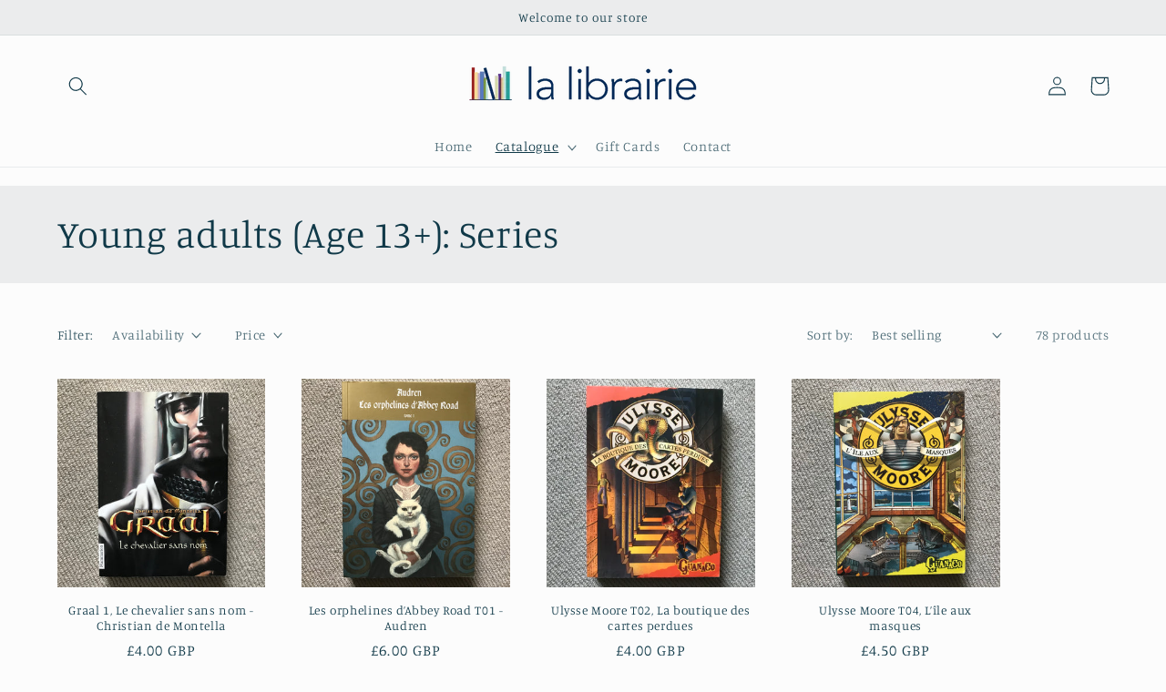

--- FILE ---
content_type: text/html; charset=utf-8
request_url: https://lalibrairieonline.com/collections/young-adults
body_size: 39690
content:
<!doctype html>
<html class="no-js" lang="en">
  <head>







    <meta charset="utf-8">
    <meta http-equiv="X-UA-Compatible" content="IE=edge">
    <meta name="viewport" content="width=device-width,initial-scale=1">
    <meta name="theme-color" content="">
    <link rel="canonical" href="https://lalibrairieonline.com/collections/young-adults">
    <link rel="preconnect" href="https://cdn.shopify.com" crossorigin><link rel="icon" type="image/png" href="//lalibrairieonline.com/cdn/shop/files/librairie-picto.jpg?crop=center&height=32&v=1654788710&width=32"><link rel="preconnect" href="https://fonts.shopifycdn.com" crossorigin><title>
      Young adults (Age 13+): Series
 &ndash; La librairie</title>

    

    

<meta property="og:site_name" content="La librairie">
<meta property="og:url" content="https://lalibrairieonline.com/collections/young-adults">
<meta property="og:title" content="Young adults (Age 13+): Series">
<meta property="og:type" content="website">
<meta property="og:description" content="Second hand books in French"><meta property="og:image" content="http://lalibrairieonline.com/cdn/shop/collections/F5D726CF-F60A-498A-BD95-1133043992C8.jpg?v=1655391767">
  <meta property="og:image:secure_url" content="https://lalibrairieonline.com/cdn/shop/collections/F5D726CF-F60A-498A-BD95-1133043992C8.jpg?v=1655391767">
  <meta property="og:image:width" content="3024">
  <meta property="og:image:height" content="3024"><meta name="twitter:card" content="summary_large_image">
<meta name="twitter:title" content="Young adults (Age 13+): Series">
<meta name="twitter:description" content="Second hand books in French">


    <script src="//lalibrairieonline.com/cdn/shop/t/2/assets/global.js?v=24850326154503943211653478130" defer="defer"></script>
    <script>window.performance && window.performance.mark && window.performance.mark('shopify.content_for_header.start');</script><meta id="shopify-digital-wallet" name="shopify-digital-wallet" content="/64807633118/digital_wallets/dialog">
<meta name="shopify-checkout-api-token" content="4c203f7360fa19eba5eaae78b362ae4d">
<meta id="in-context-paypal-metadata" data-shop-id="64807633118" data-venmo-supported="false" data-environment="production" data-locale="en_US" data-paypal-v4="true" data-currency="GBP">
<link rel="alternate" type="application/atom+xml" title="Feed" href="/collections/young-adults.atom" />
<link rel="next" href="/collections/young-adults?page=2">
<link rel="alternate" type="application/json+oembed" href="https://lalibrairieonline.com/collections/young-adults.oembed">
<script async="async" src="/checkouts/internal/preloads.js?locale=en-GB"></script>
<script id="apple-pay-shop-capabilities" type="application/json">{"shopId":64807633118,"countryCode":"GB","currencyCode":"GBP","merchantCapabilities":["supports3DS"],"merchantId":"gid:\/\/shopify\/Shop\/64807633118","merchantName":"La librairie","requiredBillingContactFields":["postalAddress","email"],"requiredShippingContactFields":["postalAddress","email"],"shippingType":"shipping","supportedNetworks":["visa","maestro","masterCard"],"total":{"type":"pending","label":"La librairie","amount":"1.00"},"shopifyPaymentsEnabled":true,"supportsSubscriptions":true}</script>
<script id="shopify-features" type="application/json">{"accessToken":"4c203f7360fa19eba5eaae78b362ae4d","betas":["rich-media-storefront-analytics"],"domain":"lalibrairieonline.com","predictiveSearch":true,"shopId":64807633118,"locale":"en"}</script>
<script>var Shopify = Shopify || {};
Shopify.shop = "marineraynor.myshopify.com";
Shopify.locale = "en";
Shopify.currency = {"active":"GBP","rate":"1.0"};
Shopify.country = "GB";
Shopify.theme = {"name":"Studio","id":132984013022,"schema_name":"Studio","schema_version":"2.0.0","theme_store_id":1431,"role":"main"};
Shopify.theme.handle = "null";
Shopify.theme.style = {"id":null,"handle":null};
Shopify.cdnHost = "lalibrairieonline.com/cdn";
Shopify.routes = Shopify.routes || {};
Shopify.routes.root = "/";</script>
<script type="module">!function(o){(o.Shopify=o.Shopify||{}).modules=!0}(window);</script>
<script>!function(o){function n(){var o=[];function n(){o.push(Array.prototype.slice.apply(arguments))}return n.q=o,n}var t=o.Shopify=o.Shopify||{};t.loadFeatures=n(),t.autoloadFeatures=n()}(window);</script>
<script id="shop-js-analytics" type="application/json">{"pageType":"collection"}</script>
<script defer="defer" async type="module" src="//lalibrairieonline.com/cdn/shopifycloud/shop-js/modules/v2/client.init-shop-cart-sync_BdyHc3Nr.en.esm.js"></script>
<script defer="defer" async type="module" src="//lalibrairieonline.com/cdn/shopifycloud/shop-js/modules/v2/chunk.common_Daul8nwZ.esm.js"></script>
<script type="module">
  await import("//lalibrairieonline.com/cdn/shopifycloud/shop-js/modules/v2/client.init-shop-cart-sync_BdyHc3Nr.en.esm.js");
await import("//lalibrairieonline.com/cdn/shopifycloud/shop-js/modules/v2/chunk.common_Daul8nwZ.esm.js");

  window.Shopify.SignInWithShop?.initShopCartSync?.({"fedCMEnabled":true,"windoidEnabled":true});

</script>
<script id="__st">var __st={"a":64807633118,"offset":0,"reqid":"8556e152-053c-439f-9ce7-d3ba2ab11bfc-1768955783","pageurl":"lalibrairieonline.com\/collections\/young-adults","u":"7a333ffd1f88","p":"collection","rtyp":"collection","rid":408283414750};</script>
<script>window.ShopifyPaypalV4VisibilityTracking = true;</script>
<script id="captcha-bootstrap">!function(){'use strict';const t='contact',e='account',n='new_comment',o=[[t,t],['blogs',n],['comments',n],[t,'customer']],c=[[e,'customer_login'],[e,'guest_login'],[e,'recover_customer_password'],[e,'create_customer']],r=t=>t.map((([t,e])=>`form[action*='/${t}']:not([data-nocaptcha='true']) input[name='form_type'][value='${e}']`)).join(','),a=t=>()=>t?[...document.querySelectorAll(t)].map((t=>t.form)):[];function s(){const t=[...o],e=r(t);return a(e)}const i='password',u='form_key',d=['recaptcha-v3-token','g-recaptcha-response','h-captcha-response',i],f=()=>{try{return window.sessionStorage}catch{return}},m='__shopify_v',_=t=>t.elements[u];function p(t,e,n=!1){try{const o=window.sessionStorage,c=JSON.parse(o.getItem(e)),{data:r}=function(t){const{data:e,action:n}=t;return t[m]||n?{data:e,action:n}:{data:t,action:n}}(c);for(const[e,n]of Object.entries(r))t.elements[e]&&(t.elements[e].value=n);n&&o.removeItem(e)}catch(o){console.error('form repopulation failed',{error:o})}}const l='form_type',E='cptcha';function T(t){t.dataset[E]=!0}const w=window,h=w.document,L='Shopify',v='ce_forms',y='captcha';let A=!1;((t,e)=>{const n=(g='f06e6c50-85a8-45c8-87d0-21a2b65856fe',I='https://cdn.shopify.com/shopifycloud/storefront-forms-hcaptcha/ce_storefront_forms_captcha_hcaptcha.v1.5.2.iife.js',D={infoText:'Protected by hCaptcha',privacyText:'Privacy',termsText:'Terms'},(t,e,n)=>{const o=w[L][v],c=o.bindForm;if(c)return c(t,g,e,D).then(n);var r;o.q.push([[t,g,e,D],n]),r=I,A||(h.body.append(Object.assign(h.createElement('script'),{id:'captcha-provider',async:!0,src:r})),A=!0)});var g,I,D;w[L]=w[L]||{},w[L][v]=w[L][v]||{},w[L][v].q=[],w[L][y]=w[L][y]||{},w[L][y].protect=function(t,e){n(t,void 0,e),T(t)},Object.freeze(w[L][y]),function(t,e,n,w,h,L){const[v,y,A,g]=function(t,e,n){const i=e?o:[],u=t?c:[],d=[...i,...u],f=r(d),m=r(i),_=r(d.filter((([t,e])=>n.includes(e))));return[a(f),a(m),a(_),s()]}(w,h,L),I=t=>{const e=t.target;return e instanceof HTMLFormElement?e:e&&e.form},D=t=>v().includes(t);t.addEventListener('submit',(t=>{const e=I(t);if(!e)return;const n=D(e)&&!e.dataset.hcaptchaBound&&!e.dataset.recaptchaBound,o=_(e),c=g().includes(e)&&(!o||!o.value);(n||c)&&t.preventDefault(),c&&!n&&(function(t){try{if(!f())return;!function(t){const e=f();if(!e)return;const n=_(t);if(!n)return;const o=n.value;o&&e.removeItem(o)}(t);const e=Array.from(Array(32),(()=>Math.random().toString(36)[2])).join('');!function(t,e){_(t)||t.append(Object.assign(document.createElement('input'),{type:'hidden',name:u})),t.elements[u].value=e}(t,e),function(t,e){const n=f();if(!n)return;const o=[...t.querySelectorAll(`input[type='${i}']`)].map((({name:t})=>t)),c=[...d,...o],r={};for(const[a,s]of new FormData(t).entries())c.includes(a)||(r[a]=s);n.setItem(e,JSON.stringify({[m]:1,action:t.action,data:r}))}(t,e)}catch(e){console.error('failed to persist form',e)}}(e),e.submit())}));const S=(t,e)=>{t&&!t.dataset[E]&&(n(t,e.some((e=>e===t))),T(t))};for(const o of['focusin','change'])t.addEventListener(o,(t=>{const e=I(t);D(e)&&S(e,y())}));const B=e.get('form_key'),M=e.get(l),P=B&&M;t.addEventListener('DOMContentLoaded',(()=>{const t=y();if(P)for(const e of t)e.elements[l].value===M&&p(e,B);[...new Set([...A(),...v().filter((t=>'true'===t.dataset.shopifyCaptcha))])].forEach((e=>S(e,t)))}))}(h,new URLSearchParams(w.location.search),n,t,e,['guest_login'])})(!0,!0)}();</script>
<script integrity="sha256-4kQ18oKyAcykRKYeNunJcIwy7WH5gtpwJnB7kiuLZ1E=" data-source-attribution="shopify.loadfeatures" defer="defer" src="//lalibrairieonline.com/cdn/shopifycloud/storefront/assets/storefront/load_feature-a0a9edcb.js" crossorigin="anonymous"></script>
<script data-source-attribution="shopify.dynamic_checkout.dynamic.init">var Shopify=Shopify||{};Shopify.PaymentButton=Shopify.PaymentButton||{isStorefrontPortableWallets:!0,init:function(){window.Shopify.PaymentButton.init=function(){};var t=document.createElement("script");t.src="https://lalibrairieonline.com/cdn/shopifycloud/portable-wallets/latest/portable-wallets.en.js",t.type="module",document.head.appendChild(t)}};
</script>
<script data-source-attribution="shopify.dynamic_checkout.buyer_consent">
  function portableWalletsHideBuyerConsent(e){var t=document.getElementById("shopify-buyer-consent"),n=document.getElementById("shopify-subscription-policy-button");t&&n&&(t.classList.add("hidden"),t.setAttribute("aria-hidden","true"),n.removeEventListener("click",e))}function portableWalletsShowBuyerConsent(e){var t=document.getElementById("shopify-buyer-consent"),n=document.getElementById("shopify-subscription-policy-button");t&&n&&(t.classList.remove("hidden"),t.removeAttribute("aria-hidden"),n.addEventListener("click",e))}window.Shopify?.PaymentButton&&(window.Shopify.PaymentButton.hideBuyerConsent=portableWalletsHideBuyerConsent,window.Shopify.PaymentButton.showBuyerConsent=portableWalletsShowBuyerConsent);
</script>
<script data-source-attribution="shopify.dynamic_checkout.cart.bootstrap">document.addEventListener("DOMContentLoaded",(function(){function t(){return document.querySelector("shopify-accelerated-checkout-cart, shopify-accelerated-checkout")}if(t())Shopify.PaymentButton.init();else{new MutationObserver((function(e,n){t()&&(Shopify.PaymentButton.init(),n.disconnect())})).observe(document.body,{childList:!0,subtree:!0})}}));
</script>
<link id="shopify-accelerated-checkout-styles" rel="stylesheet" media="screen" href="https://lalibrairieonline.com/cdn/shopifycloud/portable-wallets/latest/accelerated-checkout-backwards-compat.css" crossorigin="anonymous">
<style id="shopify-accelerated-checkout-cart">
        #shopify-buyer-consent {
  margin-top: 1em;
  display: inline-block;
  width: 100%;
}

#shopify-buyer-consent.hidden {
  display: none;
}

#shopify-subscription-policy-button {
  background: none;
  border: none;
  padding: 0;
  text-decoration: underline;
  font-size: inherit;
  cursor: pointer;
}

#shopify-subscription-policy-button::before {
  box-shadow: none;
}

      </style>
<script id="sections-script" data-sections="header,footer" defer="defer" src="//lalibrairieonline.com/cdn/shop/t/2/compiled_assets/scripts.js?v=890"></script>
<script>window.performance && window.performance.mark && window.performance.mark('shopify.content_for_header.end');</script>


    <style data-shopify>
      @font-face {
  font-family: Manuale;
  font-weight: 300;
  font-style: normal;
  font-display: swap;
  src: url("//lalibrairieonline.com/cdn/fonts/manuale/manuale_n3.0baac6564b6ed416af2c179e69ad2689bd829f1a.woff2") format("woff2"),
       url("//lalibrairieonline.com/cdn/fonts/manuale/manuale_n3.3b80020a9032b8fdf9b79d72323aacd37cfccc1f.woff") format("woff");
}

      @font-face {
  font-family: Manuale;
  font-weight: 700;
  font-style: normal;
  font-display: swap;
  src: url("//lalibrairieonline.com/cdn/fonts/manuale/manuale_n7.3ba047f22d4f96763fb98130d717aa23f3693e91.woff2") format("woff2"),
       url("//lalibrairieonline.com/cdn/fonts/manuale/manuale_n7.d41567120e3bfda7b74704ba4a90a9bcb1d16998.woff") format("woff");
}

      @font-face {
  font-family: Manuale;
  font-weight: 300;
  font-style: italic;
  font-display: swap;
  src: url("//lalibrairieonline.com/cdn/fonts/manuale/manuale_i3.8cbe945d7f8e216c7231bccf91cc310dd97f8ab7.woff2") format("woff2"),
       url("//lalibrairieonline.com/cdn/fonts/manuale/manuale_i3.b7e6796aef798c07921d6148fdfe101e7b005e4c.woff") format("woff");
}

      @font-face {
  font-family: Manuale;
  font-weight: 700;
  font-style: italic;
  font-display: swap;
  src: url("//lalibrairieonline.com/cdn/fonts/manuale/manuale_i7.3e507417c47b4832577c8acf727857a21bf11116.woff2") format("woff2"),
       url("//lalibrairieonline.com/cdn/fonts/manuale/manuale_i7.eb96031fac61588a1dde990db53eb087563603d7.woff") format("woff");
}

      @font-face {
  font-family: Manuale;
  font-weight: 300;
  font-style: normal;
  font-display: swap;
  src: url("//lalibrairieonline.com/cdn/fonts/manuale/manuale_n3.0baac6564b6ed416af2c179e69ad2689bd829f1a.woff2") format("woff2"),
       url("//lalibrairieonline.com/cdn/fonts/manuale/manuale_n3.3b80020a9032b8fdf9b79d72323aacd37cfccc1f.woff") format("woff");
}


      :root {
        --font-body-family: Manuale, serif;
        --font-body-style: normal;
        --font-body-weight: 300;
        --font-body-weight-bold: 600;

        --font-heading-family: Manuale, serif;
        --font-heading-style: normal;
        --font-heading-weight: 300;

        --font-body-scale: 1.05;
        --font-heading-scale: 1.0;

        --color-base-text: 16, 57, 72;
        --color-shadow: 16, 57, 72;
        --color-base-background-1: 252, 252, 252;
        --color-base-background-2: 235, 236, 237;
        --color-base-solid-button-labels: 252, 252, 252;
        --color-base-outline-button-labels: 5, 44, 70;
        --color-base-accent-1: 16, 57, 72;
        --color-base-accent-2: 16, 57, 72;
        --payment-terms-background-color: #fcfcfc;

        --gradient-base-background-1: #fcfcfc;
        --gradient-base-background-2: #ebeced;
        --gradient-base-accent-1: #103948;
        --gradient-base-accent-2: #103948;

        --media-padding: px;
        --media-border-opacity: 0.05;
        --media-border-width: 0px;
        --media-radius: 0px;
        --media-shadow-opacity: 0.0;
        --media-shadow-horizontal-offset: 0px;
        --media-shadow-vertical-offset: 0px;
        --media-shadow-blur-radius: 0px;

        --page-width: 120rem;
        --page-width-margin: 0rem;

        --card-image-padding: 0.0rem;
        --card-corner-radius: 0.0rem;
        --card-text-alignment: center;
        --card-border-width: 0.0rem;
        --card-border-opacity: 0.0;
        --card-shadow-opacity: 0.1;
        --card-shadow-horizontal-offset: 0.0rem;
        --card-shadow-vertical-offset: 0.0rem;
        --card-shadow-blur-radius: 0.0rem;

        --badge-corner-radius: 4.0rem;

        --popup-border-width: 0px;
        --popup-border-opacity: 0.1;
        --popup-corner-radius: 0px;
        --popup-shadow-opacity: 0.1;
        --popup-shadow-horizontal-offset: 6px;
        --popup-shadow-vertical-offset: 6px;
        --popup-shadow-blur-radius: 25px;

        --drawer-border-width: 1px;
        --drawer-border-opacity: 0.1;
        --drawer-shadow-opacity: 0.0;
        --drawer-shadow-horizontal-offset: 0px;
        --drawer-shadow-vertical-offset: 0px;
        --drawer-shadow-blur-radius: 0px;

        --spacing-sections-desktop: 0px;
        --spacing-sections-mobile: 0px;

        --grid-desktop-vertical-spacing: 40px;
        --grid-desktop-horizontal-spacing: 40px;
        --grid-mobile-vertical-spacing: 20px;
        --grid-mobile-horizontal-spacing: 20px;

        --text-boxes-border-opacity: 0.0;
        --text-boxes-border-width: 0px;
        --text-boxes-radius: 0px;
        --text-boxes-shadow-opacity: 0.0;
        --text-boxes-shadow-horizontal-offset: 0px;
        --text-boxes-shadow-vertical-offset: 0px;
        --text-boxes-shadow-blur-radius: 0px;

        --buttons-radius: 40px;
        --buttons-radius-outset: 41px;
        --buttons-border-width: 1px;
        --buttons-border-opacity: 1.0;
        --buttons-shadow-opacity: 0.1;
        --buttons-shadow-horizontal-offset: 2px;
        --buttons-shadow-vertical-offset: 2px;
        --buttons-shadow-blur-radius: 5px;
        --buttons-border-offset: 0.3px;

        --inputs-radius: 2px;
        --inputs-border-width: 1px;
        --inputs-border-opacity: 0.15;
        --inputs-shadow-opacity: 0.05;
        --inputs-shadow-horizontal-offset: 2px;
        --inputs-margin-offset: 2px;
        --inputs-shadow-vertical-offset: 2px;
        --inputs-shadow-blur-radius: 5px;
        --inputs-radius-outset: 3px;

        --variant-pills-radius: 40px;
        --variant-pills-border-width: 1px;
        --variant-pills-border-opacity: 0.55;
        --variant-pills-shadow-opacity: 0.0;
        --variant-pills-shadow-horizontal-offset: 0px;
        --variant-pills-shadow-vertical-offset: 0px;
        --variant-pills-shadow-blur-radius: 0px;
      }

      *,
      *::before,
      *::after {
        box-sizing: inherit;
      }

      html {
        box-sizing: border-box;
        font-size: calc(var(--font-body-scale) * 62.5%);
        height: 100%;
      }

      body {
        display: grid;
        grid-template-rows: auto auto 1fr auto;
        grid-template-columns: 100%;
        min-height: 100%;
        margin: 0;
        font-size: 1.5rem;
        letter-spacing: 0.06rem;
        line-height: calc(1 + 0.8 / var(--font-body-scale));
        font-family: var(--font-body-family);
        font-style: var(--font-body-style);
        font-weight: var(--font-body-weight);
      }

      @media screen and (min-width: 750px) {
        body {
          font-size: 1.6rem;
        }
      }
    </style>

    <link href="//lalibrairieonline.com/cdn/shop/t/2/assets/base.css?v=33648442733440060821653478148" rel="stylesheet" type="text/css" media="all" />
<link rel="preload" as="font" href="//lalibrairieonline.com/cdn/fonts/manuale/manuale_n3.0baac6564b6ed416af2c179e69ad2689bd829f1a.woff2" type="font/woff2" crossorigin><link rel="preload" as="font" href="//lalibrairieonline.com/cdn/fonts/manuale/manuale_n3.0baac6564b6ed416af2c179e69ad2689bd829f1a.woff2" type="font/woff2" crossorigin><link rel="stylesheet" href="//lalibrairieonline.com/cdn/shop/t/2/assets/component-predictive-search.css?v=165644661289088488651653478125" media="print" onload="this.media='all'"><script>document.documentElement.className = document.documentElement.className.replace('no-js', 'js');
    if (Shopify.designMode) {
      document.documentElement.classList.add('shopify-design-mode');
    }
    </script>
  <!-- BEGIN app block: shopify://apps/complianz-gdpr-cookie-consent/blocks/bc-block/e49729f0-d37d-4e24-ac65-e0e2f472ac27 -->

    
    
    
<link id='complianz-css' rel="stylesheet" href=https://cdn.shopify.com/extensions/019a2fb2-ee57-75e6-ac86-acfd14822c1d/gdpr-legal-cookie-74/assets/complainz.css media="print" onload="this.media='all'">
    <style>
        #Compliance-iframe.Compliance-iframe-branded > div.purposes-header,
        #Compliance-iframe.Compliance-iframe-branded > div.cmplc-cmp-header,
        #purposes-container > div.purposes-header,
        #Compliance-cs-banner .Compliance-cs-brand {
            background-color: #FFFFFF !important;
            color: #0A0A0A!important;
        }
        #Compliance-iframe.Compliance-iframe-branded .purposes-header .cmplc-btn-cp ,
        #Compliance-iframe.Compliance-iframe-branded .purposes-header .cmplc-btn-cp:hover,
        #Compliance-iframe.Compliance-iframe-branded .purposes-header .cmplc-btn-back:hover  {
            background-color: #ffffff !important;
            opacity: 1 !important;
        }
        #Compliance-cs-banner .cmplc-toggle .cmplc-toggle-label {
            color: #FFFFFF!important;
        }
        #Compliance-iframe.Compliance-iframe-branded .purposes-header .cmplc-btn-cp:hover,
        #Compliance-iframe.Compliance-iframe-branded .purposes-header .cmplc-btn-back:hover {
            background-color: #0A0A0A!important;
            color: #FFFFFF!important;
        }
        #Compliance-cs-banner #Compliance-cs-title {
            font-size: 14px !important;
        }
        #Compliance-cs-banner .Compliance-cs-content,
        #Compliance-cs-title,
        .cmplc-toggle-checkbox.granular-control-checkbox span {
            background-color: #FFFFFF !important;
            color: #0A0A0A !important;
            font-size: 14px !important;
        }
        #Compliance-cs-banner .Compliance-cs-close-btn {
            font-size: 14px !important;
            background-color: #FFFFFF !important;
        }
        #Compliance-cs-banner .Compliance-cs-opt-group {
            color: #FFFFFF !important;
        }
        #Compliance-cs-banner .Compliance-cs-opt-group button,
        .Compliance-alert button.Compliance-button-cancel {
            background-color: #007BBC!important;
            color: #FFFFFF!important;
        }
        #Compliance-cs-banner .Compliance-cs-opt-group button.Compliance-cs-accept-btn,
        #Compliance-cs-banner .Compliance-cs-opt-group button.Compliance-cs-btn-primary,
        .Compliance-alert button.Compliance-button-confirm {
            background-color: #007BBC !important;
            color: #FFFFFF !important;
        }
        #Compliance-cs-banner .Compliance-cs-opt-group button.Compliance-cs-reject-btn {
            background-color: #007BBC!important;
            color: #FFFFFF!important;
        }

        #Compliance-cs-banner .Compliance-banner-content button {
            cursor: pointer !important;
            color: currentColor !important;
            text-decoration: underline !important;
            border: none !important;
            background-color: transparent !important;
            font-size: 100% !important;
            padding: 0 !important;
        }

        #Compliance-cs-banner .Compliance-cs-opt-group button {
            border-radius: 4px !important;
            padding-block: 10px !important;
        }
        @media (min-width: 640px) {
            #Compliance-cs-banner.Compliance-cs-default-floating:not(.Compliance-cs-top):not(.Compliance-cs-center) .Compliance-cs-container, #Compliance-cs-banner.Compliance-cs-default-floating:not(.Compliance-cs-bottom):not(.Compliance-cs-center) .Compliance-cs-container, #Compliance-cs-banner.Compliance-cs-default-floating.Compliance-cs-center:not(.Compliance-cs-top):not(.Compliance-cs-bottom) .Compliance-cs-container {
                width: 560px !important;
            }
            #Compliance-cs-banner.Compliance-cs-default-floating:not(.Compliance-cs-top):not(.Compliance-cs-center) .Compliance-cs-opt-group, #Compliance-cs-banner.Compliance-cs-default-floating:not(.Compliance-cs-bottom):not(.Compliance-cs-center) .Compliance-cs-opt-group, #Compliance-cs-banner.Compliance-cs-default-floating.Compliance-cs-center:not(.Compliance-cs-top):not(.Compliance-cs-bottom) .Compliance-cs-opt-group {
                flex-direction: row !important;
            }
            #Compliance-cs-banner .Compliance-cs-opt-group button:not(:last-of-type),
            #Compliance-cs-banner .Compliance-cs-opt-group button {
                margin-right: 4px !important;
            }
            #Compliance-cs-banner .Compliance-cs-container .Compliance-cs-brand {
                position: absolute !important;
                inset-block-start: 6px;
            }
        }
        #Compliance-cs-banner.Compliance-cs-default-floating:not(.Compliance-cs-top):not(.Compliance-cs-center) .Compliance-cs-opt-group > div, #Compliance-cs-banner.Compliance-cs-default-floating:not(.Compliance-cs-bottom):not(.Compliance-cs-center) .Compliance-cs-opt-group > div, #Compliance-cs-banner.Compliance-cs-default-floating.Compliance-cs-center:not(.Compliance-cs-top):not(.Compliance-cs-bottom) .Compliance-cs-opt-group > div {
            flex-direction: row-reverse;
            width: 100% !important;
        }

        .Compliance-cs-brand-badge-outer, .Compliance-cs-brand-badge, #Compliance-cs-banner.Compliance-cs-default-floating.Compliance-cs-bottom .Compliance-cs-brand-badge-outer,
        #Compliance-cs-banner.Compliance-cs-default.Compliance-cs-bottom .Compliance-cs-brand-badge-outer,
        #Compliance-cs-banner.Compliance-cs-default:not(.Compliance-cs-left) .Compliance-cs-brand-badge-outer,
        #Compliance-cs-banner.Compliance-cs-default-floating:not(.Compliance-cs-left) .Compliance-cs-brand-badge-outer {
            display: none !important
        }

        #Compliance-cs-banner:not(.Compliance-cs-top):not(.Compliance-cs-bottom) .Compliance-cs-container.Compliance-cs-themed {
            flex-direction: row !important;
        }

        #Compliance-cs-banner #Compliance-cs-title,
        #Compliance-cs-banner #Compliance-cs-custom-title {
            justify-self: center !important;
            font-size: 14px !important;
            font-family: -apple-system,sans-serif !important;
            margin-inline: auto !important;
            width: 55% !important;
            text-align: center;
            font-weight: 600;
            visibility: unset;
        }

        @media (max-width: 640px) {
            #Compliance-cs-banner #Compliance-cs-title,
            #Compliance-cs-banner #Compliance-cs-custom-title {
                display: block;
            }
        }

        #Compliance-cs-banner .Compliance-cs-brand img {
            max-width: 110px !important;
            min-height: 32px !important;
        }
        #Compliance-cs-banner .Compliance-cs-container .Compliance-cs-brand {
            background: none !important;
            padding: 0px !important;
            margin-block-start:10px !important;
            margin-inline-start:16px !important;
        }

        #Compliance-cs-banner .Compliance-cs-opt-group button {
            padding-inline: 4px !important;
        }

    </style>
    
    
    
    

    <script type="text/javascript">
        function loadScript(src) {
            return new Promise((resolve, reject) => {
                const s = document.createElement("script");
                s.src = src;
                s.charset = "UTF-8";
                s.onload = resolve;
                s.onerror = reject;
                document.head.appendChild(s);
            });
        }

        function filterGoogleConsentModeURLs(domainsArray) {
            const googleConsentModeComplianzURls = [
                // 197, # Google Tag Manager:
                {"domain":"s.www.googletagmanager.com", "path":""},
                {"domain":"www.tagmanager.google.com", "path":""},
                {"domain":"www.googletagmanager.com", "path":""},
                {"domain":"googletagmanager.com", "path":""},
                {"domain":"tagassistant.google.com", "path":""},
                {"domain":"tagmanager.google.com", "path":""},

                // 2110, # Google Analytics 4:
                {"domain":"www.analytics.google.com", "path":""},
                {"domain":"www.google-analytics.com", "path":""},
                {"domain":"ssl.google-analytics.com", "path":""},
                {"domain":"google-analytics.com", "path":""},
                {"domain":"analytics.google.com", "path":""},
                {"domain":"region1.google-analytics.com", "path":""},
                {"domain":"region1.analytics.google.com", "path":""},
                {"domain":"*.google-analytics.com", "path":""},
                {"domain":"www.googletagmanager.com", "path":"/gtag/js?id=G"},
                {"domain":"googletagmanager.com", "path":"/gtag/js?id=UA"},
                {"domain":"www.googletagmanager.com", "path":"/gtag/js?id=UA"},
                {"domain":"googletagmanager.com", "path":"/gtag/js?id=G"},

                // 177, # Google Ads conversion tracking:
                {"domain":"googlesyndication.com", "path":""},
                {"domain":"media.admob.com", "path":""},
                {"domain":"gmodules.com", "path":""},
                {"domain":"ad.ytsa.net", "path":""},
                {"domain":"dartmotif.net", "path":""},
                {"domain":"dmtry.com", "path":""},
                {"domain":"go.channelintelligence.com", "path":""},
                {"domain":"googleusercontent.com", "path":""},
                {"domain":"googlevideo.com", "path":""},
                {"domain":"gvt1.com", "path":""},
                {"domain":"links.channelintelligence.com", "path":""},
                {"domain":"obrasilinteirojoga.com.br", "path":""},
                {"domain":"pcdn.tcgmsrv.net", "path":""},
                {"domain":"rdr.tag.channelintelligence.com", "path":""},
                {"domain":"static.googleadsserving.cn", "path":""},
                {"domain":"studioapi.doubleclick.com", "path":""},
                {"domain":"teracent.net", "path":""},
                {"domain":"ttwbs.channelintelligence.com", "path":""},
                {"domain":"wtb.channelintelligence.com", "path":""},
                {"domain":"youknowbest.com", "path":""},
                {"domain":"doubleclick.net", "path":""},
                {"domain":"redirector.gvt1.com", "path":""},

                //116, # Google Ads Remarketing
                {"domain":"googlesyndication.com", "path":""},
                {"domain":"media.admob.com", "path":""},
                {"domain":"gmodules.com", "path":""},
                {"domain":"ad.ytsa.net", "path":""},
                {"domain":"dartmotif.net", "path":""},
                {"domain":"dmtry.com", "path":""},
                {"domain":"go.channelintelligence.com", "path":""},
                {"domain":"googleusercontent.com", "path":""},
                {"domain":"googlevideo.com", "path":""},
                {"domain":"gvt1.com", "path":""},
                {"domain":"links.channelintelligence.com", "path":""},
                {"domain":"obrasilinteirojoga.com.br", "path":""},
                {"domain":"pcdn.tcgmsrv.net", "path":""},
                {"domain":"rdr.tag.channelintelligence.com", "path":""},
                {"domain":"static.googleadsserving.cn", "path":""},
                {"domain":"studioapi.doubleclick.com", "path":""},
                {"domain":"teracent.net", "path":""},
                {"domain":"ttwbs.channelintelligence.com", "path":""},
                {"domain":"wtb.channelintelligence.com", "path":""},
                {"domain":"youknowbest.com", "path":""},
                {"domain":"doubleclick.net", "path":""},
                {"domain":"redirector.gvt1.com", "path":""}
            ];

            if (!Array.isArray(domainsArray)) { 
                return [];
            }

            const blockedPairs = new Map();
            for (const rule of googleConsentModeComplianzURls) {
                if (!blockedPairs.has(rule.domain)) {
                    blockedPairs.set(rule.domain, new Set());
                }
                blockedPairs.get(rule.domain).add(rule.path);
            }

            return domainsArray.filter(item => {
                const paths = blockedPairs.get(item.d);
                return !(paths && paths.has(item.p));
            });
        }

        function setupAutoblockingByDomain() {
            // autoblocking by domain
            const autoblockByDomainArray = [];
            const prefixID = '10000' // to not get mixed with real metis ids
            let cmpBlockerDomains = []
            let cmpCmplcVendorsPurposes = {}
            let counter = 1
            for (const object of autoblockByDomainArray) {
                cmpBlockerDomains.push({
                    d: object.d,
                    p: object.path,
                    v: prefixID + counter,
                });
                counter++;
            }
            
            counter = 1
            for (const object of autoblockByDomainArray) {
                cmpCmplcVendorsPurposes[prefixID + counter] = object?.p ?? '1';
                counter++;
            }

            Object.defineProperty(window, "cmp_cmplc_vendors_purposes", {
                get() {
                    return cmpCmplcVendorsPurposes;
                },
                set(value) {
                    cmpCmplcVendorsPurposes = { ...cmpCmplcVendorsPurposes, ...value };
                }
            });
            const basicGmc = true;


            Object.defineProperty(window, "cmp_importblockerdomains", {
                get() {
                    if (basicGmc) {
                        return filterGoogleConsentModeURLs(cmpBlockerDomains);
                    }
                    return cmpBlockerDomains;
                },
                set(value) {
                    cmpBlockerDomains = [ ...cmpBlockerDomains, ...value ];
                }
            });
        }

        function enforceRejectionRecovery() {
            const base = (window._cmplc = window._cmplc || {});
            const featuresHolder = {};

            function lockFlagOn(holder) {
                const desc = Object.getOwnPropertyDescriptor(holder, 'rejection_recovery');
                if (!desc) {
                    Object.defineProperty(holder, 'rejection_recovery', {
                        get() { return true; },
                        set(_) { /* ignore */ },
                        enumerable: true,
                        configurable: false
                    });
                }
                return holder;
            }

            Object.defineProperty(base, 'csFeatures', {
                configurable: false,
                enumerable: true,
                get() {
                    return featuresHolder;
                },
                set(obj) {
                    if (obj && typeof obj === 'object') {
                        Object.keys(obj).forEach(k => {
                            if (k !== 'rejection_recovery') {
                                featuresHolder[k] = obj[k];
                            }
                        });
                    }
                    // we lock it, it won't try to redefine
                    lockFlagOn(featuresHolder);
                }
            });

            // Ensure an object is exposed even if read early
            if (!('csFeatures' in base)) {
                base.csFeatures = {};
            } else {
                // If someone already set it synchronously, merge and lock now.
                base.csFeatures = base.csFeatures;
            }
        }

        function splitDomains(joinedString) {
            if (!joinedString) {
                return []; // empty string -> empty array
            }
            return joinedString.split(";");
        }

        function setupWhitelist() {
            // Whitelist by domain:
            const whitelistString = "";
            const whitelist_array = [...splitDomains(whitelistString)];
            if (Array.isArray(window?.cmp_block_ignoredomains)) {
                window.cmp_block_ignoredomains = [...whitelist_array, ...window.cmp_block_ignoredomains];
            }
        }

        async function initCompliance() {
            const currentCsConfiguration = {"siteId":4387493,"cookiePolicyIds":{"en":37202022},"banner":{"acceptButtonDisplay":true,"rejectButtonDisplay":true,"customizeButtonDisplay":true,"position":"float-center","backgroundOverlay":false,"fontSize":"14px","content":"","acceptButtonCaption":"","rejectButtonCaption":"","customizeButtonCaption":"","backgroundColor":"#FFFFFF","textColor":"#0A0A0A","acceptButtonColor":"#007BBC","acceptButtonCaptionColor":"#FFFFFF","rejectButtonColor":"#007BBC","rejectButtonCaptionColor":"#FFFFFF","customizeButtonColor":"#007BBC","customizeButtonCaptionColor":"#FFFFFF","logo":"data:image\/svg+xml;base64,[base64]","brandTextColor":"#0A0A0A","brandBackgroundColor":"#FFFFFF","applyStyles":"false"},"whitelabel":true};
            const preview_config = {"format_and_position":{"has_background_overlay":false,"position":"float-center"},"text":{"fontsize":"14px","content":{"main":"","accept":"","reject":"","learnMore":""}},"theme":{"setting_type":2,"standard":{"subtype":"light"},"color":{"selected_color":"Mint","selected_color_style":"neutral"},"custom":{"main":{"background":"#FFFFFF","text":"#0A0A0A"},"acceptButton":{"background":"#007BBC","text":"#FFFFFF"},"rejectButton":{"background":"#007BBC","text":"#FFFFFF"},"learnMoreButton":{"background":"#007BBC","text":"#FFFFFF"}},"logo":{"type":3,"add_from_url":{"url":"","brand_header_color":"#FFFFFF","brand_text_color":"#0A0A0A"},"upload":{"src":"data:image\/svg+xml;base64,[base64]","brand_header_color":"#FFFFFF","brand_text_color":"#0A0A0A"}}},"whitelabel":true,"privacyWidget":true,"cookiePolicyPageUrl":"\/pages\/cookie-policy","privacyPolicyPageUrl":"\/policies\/privacy-policy","primaryDomain":"https:\/\/lalibrairieonline.com"};
            const settings = {"businessLocation":null,"targetRegions":[],"legislations":{"isAutomatic":true,"customLegislations":{"gdprApplies":true,"usprApplies":false,"ccpaApplies":false,"lgpdApplies":false}},"googleConsentMode":false,"microsoftConsentMode":false,"enableTcf":false,"fallbackLanguage":"en","emailNotification":true,"disableAutoBlocking":false,"enableAdvanceGCM":true};

            const supportedLangs = [
            'bg','ca','cs','da','de','el','en','en-GB','es','et',
            'fi','fr','hr','hu','it','lt','lv','nl','no','pl',
            'pt','pt-BR','ro','ru','sk','sl','sv'
            ];

            // Build i18n map; prefer globals (e.g., window.it / window.en) if your locale files define them,
            // otherwise fall back to Liquid-injected JSON (cleaned_*).
            const currentLang = "en";
            const fallbackLang = "en";

            let cmplc_i18n = {};

            // fallback first
            (function attachFallback() {
                // If your external locale file defines a global like "window[<lang>]"
                if (typeof window[fallbackLang] !== "undefined") {
                    cmplc_i18n[fallbackLang] = window[fallbackLang];
                    return;
                }
            })();

            // then current
            (function attachCurrent() {
            if (supportedLangs.includes(currentLang)) {
                if (typeof window[currentLang] !== "undefined") {
                    cmplc_i18n[currentLang] = window[currentLang];
                    return;
                }
            }
            })();

            const isPrimaryLang = true;
            const primaryDomain = "https://lalibrairieonline.com";
            const cookiePolicyPageUrl = "/pages/cookie-policy";
            const privacyPolicyPageUrl = "/policies/privacy-policy";

            const cookiePolicyId =
            currentCsConfiguration?.cookiePolicyIds[currentLang] ??
            currentCsConfiguration?.cookiePolicyIds[fallbackLang];

            // 🔴 IMPORTANT: make _cmplc global
            window._cmplc = window?._cmplc || [];
            const _cmplc = window._cmplc;

            _cmplc.csConfiguration = {
                ..._cmplc.csConfiguration,
                ...currentCsConfiguration,
                cookiePolicyId,
                consentOnContinuedBrowsing:  false,
                perPurposeConsent:           true,
                countryDetection:            true,
                enableGdpr:                  settings?.legislations?.customLegislations?.gdprApplies,
                enableUspr:                  settings?.legislations?.customLegislations?.usprApplies,
                enableCcpa:                  settings?.legislations?.customLegislations?.ccpaApplies,
                enableLgpd:                  settings?.legislations?.customLegislations?.lgpdApplies,
                googleConsentMode:           settings?.googleConsentMode,
                uetConsentMode:              settings?.microsoftConsentMode,
                enableTcf:                   settings?.enableTcf,
                tcfPublisherCC:              settings?.businessLocation,
                lang:                        supportedLangs.includes(currentLang) ? currentLang : fallbackLang,
                i18n:                        cmplc_i18n,
                brand:                       'Complianz',
                cookiePolicyInOtherWindow:   true,
                cookiePolicyUrl:             `${primaryDomain}${isPrimaryLang ? '' : '/' + currentLang}${cookiePolicyPageUrl}`,
                privacyPolicyUrl:            `${primaryDomain}${isPrimaryLang ? '' : '/' + currentLang}${privacyPolicyPageUrl}`,
                floatingPreferencesButtonDisplay: currentCsConfiguration?.privacyWidget ? (currentCsConfiguration?.banner?.privacyWidgetPosition ?? 'bottom-right') : false,
                cmpId:                       { tcf: 332 },
                callback:                    {},
                purposes:                    "1, 2, 3, 4, 5",
                promptToAcceptOnBlockedElements: true,
                googleEnableAdvertiserConsentMode: settings?.googleConsentMode && settings?.enableTcf
            };

            const customeContent = preview_config?.text?.content ?? {};
            const titleContent =
            customeContent?.title?.hasOwnProperty(currentLang) ? customeContent?.title[currentLang] :
            customeContent?.title?.hasOwnProperty(fallbackLang) ? customeContent?.title[fallbackLang] : '';
            let mainContent =
            customeContent?.main?.hasOwnProperty(currentLang) ? customeContent?.main[currentLang] :
            customeContent?.main?.hasOwnProperty(fallbackLang) ? customeContent?.main[fallbackLang] : '';
            if (titleContent !== '') {
            mainContent = mainContent !== '' ? `<h2 id='Compliance-cs-custom-title'>${titleContent}</h2>${mainContent}` : '';
            }

            _cmplc.csConfiguration.banner = {
            ..._cmplc.csConfiguration.banner,
            content: mainContent,
            acceptButtonCaption:
                customeContent?.accept?.hasOwnProperty(currentLang) ? customeContent?.accept[currentLang] :
                customeContent?.accept?.hasOwnProperty(fallbackLang) ? customeContent?.accept[fallbackLang] : '',
            rejectButtonCaption:
                customeContent?.reject?.hasOwnProperty(currentLang) ? customeContent?.reject[currentLang] :
                customeContent?.reject?.hasOwnProperty(fallbackLang) ? customeContent?.reject[fallbackLang] : '',
            customizeButtonCaption:
                customeContent?.learnMore?.hasOwnProperty(currentLang) ? customeContent?.learnMore[currentLang] :
                customeContent?.learnMore?.hasOwnProperty(fallbackLang) ? customeContent?.learnMore[fallbackLang] : '',
            cookiePolicyLinkCaption:
                customeContent?.cp_caption?.hasOwnProperty(currentLang) ? customeContent?.cp_caption[currentLang] :
                customeContent?.cp_caption?.hasOwnProperty(fallbackLang) ? customeContent?.cp_caption[fallbackLang] : '',
            };

            var onPreferenceExpressedOrNotNeededCallback = function(prefs) {
                var isPrefEmpty = !prefs || Object.keys(prefs).length === 0;
                var consent = isPrefEmpty ? _cmplc.cs.api.getPreferences() : prefs;
                var shopifyPurposes = {
                    "analytics": [4, 's'],
                    "marketing": [5, 'adv'],
                    "preferences": [2, 3],
                    "sale_of_data": ['s', 'sh'],
                }
                var expressedConsent = {};
                Object.keys(shopifyPurposes).forEach(function(purposeItem) {
                    var purposeExpressed = null
                    shopifyPurposes[purposeItem].forEach(item => {
                    if (consent.purposes && typeof consent.purposes[item] === 'boolean') {
                        purposeExpressed = consent.purposes[item];
                    }
                    if (consent.uspr && typeof consent.uspr[item] === 'boolean' && purposeExpressed !== false) {
                        purposeExpressed = consent.uspr[item];
                    }
                    })
                    if (typeof purposeExpressed === 'boolean') {
                        expressedConsent[purposeItem] = purposeExpressed;
                    }
                })

                var oldConsentOfCustomer = Shopify.customerPrivacy.currentVisitorConsent();
                if (oldConsentOfCustomer["sale_of_data"] !== 'no') {
                    expressedConsent["sale_of_data"] = true;
                }

                window.Shopify.customerPrivacy.setTrackingConsent(expressedConsent, function() {});
            }

            var onCcpaOptOutCallback = function () {
                window.Shopify.customerPrivacy.setTrackingConsent({ "sale_of_data": false });
            }
        
            var onReady = function () {
                const currentConsent = window.Shopify.customerPrivacy.currentVisitorConsent();
                delete currentConsent['sale_of_data'];
                if (Object.values(currentConsent).some(consent => consent !== '') || !_cmplc.cs.state.needsConsent) {
                    return;
                }
                window._cmplc.cs.api.showBanner();
            }

            _cmplc.csConfiguration.callback.onPreferenceExpressedOrNotNeeded = onPreferenceExpressedOrNotNeededCallback;
            _cmplc.csConfiguration.callback.onCcpaOptOut = onCcpaOptOutCallback;
            _cmplc.csConfiguration.callback.onReady = onReady;

            window.dispatchEvent(new CustomEvent('cmplc::configurationIsSet'));
            window.COMPLIANZ_CONFIGURATION_IS_SET = true;

            if (settings?.disableAutoBlocking === true) {
                await loadScript(`https://cs.complianz.io/sync/${currentCsConfiguration.siteId}.js`)
                return;
            }

            // Load Complianz autoblocking AFTER config is set and global
            await loadScript(`https://cs.complianz.io/autoblocking/${currentCsConfiguration.siteId}.js`)
        }

        Promise.all([
            loadScript("https://cdn.shopify.com/extensions/019a2fb2-ee57-75e6-ac86-acfd14822c1d/gdpr-legal-cookie-74/assets/en.js"),
            loadScript("https://cdn.shopify.com/extensions/019a2fb2-ee57-75e6-ac86-acfd14822c1d/gdpr-legal-cookie-74/assets/en.js"),
        ]).then(async () => {
            // Autoblocking by domain:
            enforceRejectionRecovery();
            setupAutoblockingByDomain();
            await initCompliance();
            
        }).catch(async (err) => {
            console.error("Failed to load locale scripts:", err);
            // Autoblocking by domain:
            setupAutoblockingByDomain();
            await initCompliance();
        }).finally(() => {
            // Whitelist by domain:
            setupWhitelist();
            loadScript("https://cdn.complianz.io/cs/compliance_cs.js");
            if(false == true) {
                loadScript("https://cdn.complianz.io/cs/tcf/stub-v2.js");
                loadScript("https://cdn.complianz.io/cs/tcf/safe-tcf-v2.js");
            }
            if(false == true) {
                loadScript("//cdn.complianz.io/cs/gpp/stub.js");
            }
        });
    </script>

    <script>
        window.Shopify.loadFeatures(
            [
                {
                name: 'consent-tracking-api',
                version: '0.1',
                },
            ],
            function(error) {
                if (error) {
                throw error;
                }
            }
        );
    </script>


<!-- END app block --><link href="https://monorail-edge.shopifysvc.com" rel="dns-prefetch">
<script>(function(){if ("sendBeacon" in navigator && "performance" in window) {try {var session_token_from_headers = performance.getEntriesByType('navigation')[0].serverTiming.find(x => x.name == '_s').description;} catch {var session_token_from_headers = undefined;}var session_cookie_matches = document.cookie.match(/_shopify_s=([^;]*)/);var session_token_from_cookie = session_cookie_matches && session_cookie_matches.length === 2 ? session_cookie_matches[1] : "";var session_token = session_token_from_headers || session_token_from_cookie || "";function handle_abandonment_event(e) {var entries = performance.getEntries().filter(function(entry) {return /monorail-edge.shopifysvc.com/.test(entry.name);});if (!window.abandonment_tracked && entries.length === 0) {window.abandonment_tracked = true;var currentMs = Date.now();var navigation_start = performance.timing.navigationStart;var payload = {shop_id: 64807633118,url: window.location.href,navigation_start,duration: currentMs - navigation_start,session_token,page_type: "collection"};window.navigator.sendBeacon("https://monorail-edge.shopifysvc.com/v1/produce", JSON.stringify({schema_id: "online_store_buyer_site_abandonment/1.1",payload: payload,metadata: {event_created_at_ms: currentMs,event_sent_at_ms: currentMs}}));}}window.addEventListener('pagehide', handle_abandonment_event);}}());</script>
<script id="web-pixels-manager-setup">(function e(e,d,r,n,o){if(void 0===o&&(o={}),!Boolean(null===(a=null===(i=window.Shopify)||void 0===i?void 0:i.analytics)||void 0===a?void 0:a.replayQueue)){var i,a;window.Shopify=window.Shopify||{};var t=window.Shopify;t.analytics=t.analytics||{};var s=t.analytics;s.replayQueue=[],s.publish=function(e,d,r){return s.replayQueue.push([e,d,r]),!0};try{self.performance.mark("wpm:start")}catch(e){}var l=function(){var e={modern:/Edge?\/(1{2}[4-9]|1[2-9]\d|[2-9]\d{2}|\d{4,})\.\d+(\.\d+|)|Firefox\/(1{2}[4-9]|1[2-9]\d|[2-9]\d{2}|\d{4,})\.\d+(\.\d+|)|Chrom(ium|e)\/(9{2}|\d{3,})\.\d+(\.\d+|)|(Maci|X1{2}).+ Version\/(15\.\d+|(1[6-9]|[2-9]\d|\d{3,})\.\d+)([,.]\d+|)( \(\w+\)|)( Mobile\/\w+|) Safari\/|Chrome.+OPR\/(9{2}|\d{3,})\.\d+\.\d+|(CPU[ +]OS|iPhone[ +]OS|CPU[ +]iPhone|CPU IPhone OS|CPU iPad OS)[ +]+(15[._]\d+|(1[6-9]|[2-9]\d|\d{3,})[._]\d+)([._]\d+|)|Android:?[ /-](13[3-9]|1[4-9]\d|[2-9]\d{2}|\d{4,})(\.\d+|)(\.\d+|)|Android.+Firefox\/(13[5-9]|1[4-9]\d|[2-9]\d{2}|\d{4,})\.\d+(\.\d+|)|Android.+Chrom(ium|e)\/(13[3-9]|1[4-9]\d|[2-9]\d{2}|\d{4,})\.\d+(\.\d+|)|SamsungBrowser\/([2-9]\d|\d{3,})\.\d+/,legacy:/Edge?\/(1[6-9]|[2-9]\d|\d{3,})\.\d+(\.\d+|)|Firefox\/(5[4-9]|[6-9]\d|\d{3,})\.\d+(\.\d+|)|Chrom(ium|e)\/(5[1-9]|[6-9]\d|\d{3,})\.\d+(\.\d+|)([\d.]+$|.*Safari\/(?![\d.]+ Edge\/[\d.]+$))|(Maci|X1{2}).+ Version\/(10\.\d+|(1[1-9]|[2-9]\d|\d{3,})\.\d+)([,.]\d+|)( \(\w+\)|)( Mobile\/\w+|) Safari\/|Chrome.+OPR\/(3[89]|[4-9]\d|\d{3,})\.\d+\.\d+|(CPU[ +]OS|iPhone[ +]OS|CPU[ +]iPhone|CPU IPhone OS|CPU iPad OS)[ +]+(10[._]\d+|(1[1-9]|[2-9]\d|\d{3,})[._]\d+)([._]\d+|)|Android:?[ /-](13[3-9]|1[4-9]\d|[2-9]\d{2}|\d{4,})(\.\d+|)(\.\d+|)|Mobile Safari.+OPR\/([89]\d|\d{3,})\.\d+\.\d+|Android.+Firefox\/(13[5-9]|1[4-9]\d|[2-9]\d{2}|\d{4,})\.\d+(\.\d+|)|Android.+Chrom(ium|e)\/(13[3-9]|1[4-9]\d|[2-9]\d{2}|\d{4,})\.\d+(\.\d+|)|Android.+(UC? ?Browser|UCWEB|U3)[ /]?(15\.([5-9]|\d{2,})|(1[6-9]|[2-9]\d|\d{3,})\.\d+)\.\d+|SamsungBrowser\/(5\.\d+|([6-9]|\d{2,})\.\d+)|Android.+MQ{2}Browser\/(14(\.(9|\d{2,})|)|(1[5-9]|[2-9]\d|\d{3,})(\.\d+|))(\.\d+|)|K[Aa][Ii]OS\/(3\.\d+|([4-9]|\d{2,})\.\d+)(\.\d+|)/},d=e.modern,r=e.legacy,n=navigator.userAgent;return n.match(d)?"modern":n.match(r)?"legacy":"unknown"}(),u="modern"===l?"modern":"legacy",c=(null!=n?n:{modern:"",legacy:""})[u],f=function(e){return[e.baseUrl,"/wpm","/b",e.hashVersion,"modern"===e.buildTarget?"m":"l",".js"].join("")}({baseUrl:d,hashVersion:r,buildTarget:u}),m=function(e){var d=e.version,r=e.bundleTarget,n=e.surface,o=e.pageUrl,i=e.monorailEndpoint;return{emit:function(e){var a=e.status,t=e.errorMsg,s=(new Date).getTime(),l=JSON.stringify({metadata:{event_sent_at_ms:s},events:[{schema_id:"web_pixels_manager_load/3.1",payload:{version:d,bundle_target:r,page_url:o,status:a,surface:n,error_msg:t},metadata:{event_created_at_ms:s}}]});if(!i)return console&&console.warn&&console.warn("[Web Pixels Manager] No Monorail endpoint provided, skipping logging."),!1;try{return self.navigator.sendBeacon.bind(self.navigator)(i,l)}catch(e){}var u=new XMLHttpRequest;try{return u.open("POST",i,!0),u.setRequestHeader("Content-Type","text/plain"),u.send(l),!0}catch(e){return console&&console.warn&&console.warn("[Web Pixels Manager] Got an unhandled error while logging to Monorail."),!1}}}}({version:r,bundleTarget:l,surface:e.surface,pageUrl:self.location.href,monorailEndpoint:e.monorailEndpoint});try{o.browserTarget=l,function(e){var d=e.src,r=e.async,n=void 0===r||r,o=e.onload,i=e.onerror,a=e.sri,t=e.scriptDataAttributes,s=void 0===t?{}:t,l=document.createElement("script"),u=document.querySelector("head"),c=document.querySelector("body");if(l.async=n,l.src=d,a&&(l.integrity=a,l.crossOrigin="anonymous"),s)for(var f in s)if(Object.prototype.hasOwnProperty.call(s,f))try{l.dataset[f]=s[f]}catch(e){}if(o&&l.addEventListener("load",o),i&&l.addEventListener("error",i),u)u.appendChild(l);else{if(!c)throw new Error("Did not find a head or body element to append the script");c.appendChild(l)}}({src:f,async:!0,onload:function(){if(!function(){var e,d;return Boolean(null===(d=null===(e=window.Shopify)||void 0===e?void 0:e.analytics)||void 0===d?void 0:d.initialized)}()){var d=window.webPixelsManager.init(e)||void 0;if(d){var r=window.Shopify.analytics;r.replayQueue.forEach((function(e){var r=e[0],n=e[1],o=e[2];d.publishCustomEvent(r,n,o)})),r.replayQueue=[],r.publish=d.publishCustomEvent,r.visitor=d.visitor,r.initialized=!0}}},onerror:function(){return m.emit({status:"failed",errorMsg:"".concat(f," has failed to load")})},sri:function(e){var d=/^sha384-[A-Za-z0-9+/=]+$/;return"string"==typeof e&&d.test(e)}(c)?c:"",scriptDataAttributes:o}),m.emit({status:"loading"})}catch(e){m.emit({status:"failed",errorMsg:(null==e?void 0:e.message)||"Unknown error"})}}})({shopId: 64807633118,storefrontBaseUrl: "https://lalibrairieonline.com",extensionsBaseUrl: "https://extensions.shopifycdn.com/cdn/shopifycloud/web-pixels-manager",monorailEndpoint: "https://monorail-edge.shopifysvc.com/unstable/produce_batch",surface: "storefront-renderer",enabledBetaFlags: ["2dca8a86"],webPixelsConfigList: [{"id":"shopify-app-pixel","configuration":"{}","eventPayloadVersion":"v1","runtimeContext":"STRICT","scriptVersion":"0450","apiClientId":"shopify-pixel","type":"APP","privacyPurposes":["ANALYTICS","MARKETING"]},{"id":"shopify-custom-pixel","eventPayloadVersion":"v1","runtimeContext":"LAX","scriptVersion":"0450","apiClientId":"shopify-pixel","type":"CUSTOM","privacyPurposes":["ANALYTICS","MARKETING"]}],isMerchantRequest: false,initData: {"shop":{"name":"La librairie","paymentSettings":{"currencyCode":"GBP"},"myshopifyDomain":"marineraynor.myshopify.com","countryCode":"GB","storefrontUrl":"https:\/\/lalibrairieonline.com"},"customer":null,"cart":null,"checkout":null,"productVariants":[],"purchasingCompany":null},},"https://lalibrairieonline.com/cdn","fcfee988w5aeb613cpc8e4bc33m6693e112",{"modern":"","legacy":""},{"shopId":"64807633118","storefrontBaseUrl":"https:\/\/lalibrairieonline.com","extensionBaseUrl":"https:\/\/extensions.shopifycdn.com\/cdn\/shopifycloud\/web-pixels-manager","surface":"storefront-renderer","enabledBetaFlags":"[\"2dca8a86\"]","isMerchantRequest":"false","hashVersion":"fcfee988w5aeb613cpc8e4bc33m6693e112","publish":"custom","events":"[[\"page_viewed\",{}],[\"collection_viewed\",{\"collection\":{\"id\":\"408283414750\",\"title\":\"Young adults (Age 13+): Series\",\"productVariants\":[{\"price\":{\"amount\":4.0,\"currencyCode\":\"GBP\"},\"product\":{\"title\":\"Graal 1, Le chevalier sans nom - Christian de Montella\",\"vendor\":\"La Librairie\",\"id\":\"7964873851102\",\"untranslatedTitle\":\"Graal 1, Le chevalier sans nom - Christian de Montella\",\"url\":\"\/products\/montella-de-c-graal-le-chevalier-sans-nom\",\"type\":\"\"},\"id\":\"44024553767134\",\"image\":{\"src\":\"\/\/lalibrairieonline.com\/cdn\/shop\/products\/3D7A97D9-6C8A-4261-88C3-50E1AD150581.jpg?v=1677582776\"},\"sku\":\"KS0415\",\"title\":\"Default Title\",\"untranslatedTitle\":\"Default Title\"},{\"price\":{\"amount\":6.0,\"currencyCode\":\"GBP\"},\"product\":{\"title\":\"Les orphelines d’Abbey Road T01 - Audren\",\"vendor\":\"La Librairie\",\"id\":\"7971667116254\",\"untranslatedTitle\":\"Les orphelines d’Abbey Road T01 - Audren\",\"url\":\"\/products\/les-orphelines-d-abbey-road-t01-audren\",\"type\":\"\"},\"id\":\"44047789752542\",\"image\":{\"src\":\"\/\/lalibrairieonline.com\/cdn\/shop\/products\/6F14B31E-B159-4883-85D0-C78DE896FDB8.jpg?v=1678201259\"},\"sku\":\"K00406\",\"title\":\"Default Title\",\"untranslatedTitle\":\"Default Title\"},{\"price\":{\"amount\":4.0,\"currencyCode\":\"GBP\"},\"product\":{\"title\":\"Ulysse Moore T02, La boutique des cartes perdues\",\"vendor\":\"La Librairie\",\"id\":\"7971665608926\",\"untranslatedTitle\":\"Ulysse Moore T02, La boutique des cartes perdues\",\"url\":\"\/products\/ulysse-moore-t02-la-boutique-des-cartes-perdues\",\"type\":\"\"},\"id\":\"44047784378590\",\"image\":{\"src\":\"\/\/lalibrairieonline.com\/cdn\/shop\/products\/BC122197-24F2-4762-B9C0-52A2B1051F11.jpg?v=1678201138\"},\"sku\":\"K00407\",\"title\":\"Default Title\",\"untranslatedTitle\":\"Default Title\"},{\"price\":{\"amount\":4.5,\"currencyCode\":\"GBP\"},\"product\":{\"title\":\"Ulysse Moore T04, L’île aux masques\",\"vendor\":\"La Librairie\",\"id\":\"7971664527582\",\"untranslatedTitle\":\"Ulysse Moore T04, L’île aux masques\",\"url\":\"\/products\/ulysse-moore-t04-l-ile-aux-masques\",\"type\":\"\"},\"id\":\"44047778250974\",\"image\":{\"src\":\"\/\/lalibrairieonline.com\/cdn\/shop\/products\/124B1A1C-D021-48EA-B44C-396C32266A62.jpg?v=1678201047\"},\"sku\":\"K00408\",\"title\":\"Default Title\",\"untranslatedTitle\":\"Default Title\"},{\"price\":{\"amount\":4.5,\"currencyCode\":\"GBP\"},\"product\":{\"title\":\"Ulysse Moore T01, Les clefs du temps\",\"vendor\":\"La Librairie\",\"id\":\"7971663413470\",\"untranslatedTitle\":\"Ulysse Moore T01, Les clefs du temps\",\"url\":\"\/products\/ulysse-moore-t01-les-clefs-du-temps\",\"type\":\"\"},\"id\":\"44047774023902\",\"image\":{\"src\":\"\/\/lalibrairieonline.com\/cdn\/shop\/products\/94D14E7C-A3F1-484C-926C-FD468C069114.jpg?v=1678200952\"},\"sku\":\"K00409\",\"title\":\"Default Title\",\"untranslatedTitle\":\"Default Title\"},{\"price\":{\"amount\":5.0,\"currencyCode\":\"GBP\"},\"product\":{\"title\":\"Arthu 01, la pierre prophétique - K. Crossley-Holland\",\"vendor\":\"La Librairie\",\"id\":\"7971661938910\",\"untranslatedTitle\":\"Arthu 01, la pierre prophétique - K. Crossley-Holland\",\"url\":\"\/products\/arthu-01-la-pierre-prophetique-k-crossley-holland\",\"type\":\"\"},\"id\":\"44047765930206\",\"image\":{\"src\":\"\/\/lalibrairieonline.com\/cdn\/shop\/products\/67596008-640A-49CC-8D6E-DFB889C20347.jpg?v=1678200803\"},\"sku\":\"Kàà’\u0026à\",\"title\":\"Default Title\",\"untranslatedTitle\":\"Default Title\"},{\"price\":{\"amount\":5.0,\"currencyCode\":\"GBP\"},\"product\":{\"title\":\"Opération Zoridium - Les aventuriers du cercle T01 - J. Mowll\",\"vendor\":\"La Librairie\",\"id\":\"7971660333278\",\"untranslatedTitle\":\"Opération Zoridium - Les aventuriers du cercle T01 - J. Mowll\",\"url\":\"\/products\/operation-zoridium-les-aventuriers-du-cercle-t01-j-mowll\",\"type\":\"\"},\"id\":\"44047758328030\",\"image\":{\"src\":\"\/\/lalibrairieonline.com\/cdn\/shop\/products\/500BE46D-0006-4F55-A3CD-BD3101E070FB.jpg?v=1678200658\"},\"sku\":\"K00411\",\"title\":\"Default Title\",\"untranslatedTitle\":\"Default Title\"},{\"price\":{\"amount\":4.5,\"currencyCode\":\"GBP\"},\"product\":{\"title\":\"Le journal intime de Georgia Nicolson T01, Mon nez, mon chat, l’amour et moi… - Louise Rennison\",\"vendor\":\"La Librairie\",\"id\":\"7971618095326\",\"untranslatedTitle\":\"Le journal intime de Georgia Nicolson T01, Mon nez, mon chat, l’amour et moi… - Louise Rennison\",\"url\":\"\/products\/le-journal-intime-de-georgia-nicolson-t01-mon-nez-mon-chat-l-amour-et-moi-louise-rennison\",\"type\":\"\"},\"id\":\"44047612346590\",\"image\":{\"src\":\"\/\/lalibrairieonline.com\/cdn\/shop\/products\/83A656BB-D61C-438A-A582-F277CABDA108.jpg?v=1678197129\"},\"sku\":\"K00404\",\"title\":\"Default Title\",\"untranslatedTitle\":\"Default Title\"},{\"price\":{\"amount\":5.0,\"currencyCode\":\"GBP\"},\"product\":{\"title\":\"LBD T02 en route, les filles ! - Grace Dent\",\"vendor\":\"La Librairie\",\"id\":\"7971579068638\",\"untranslatedTitle\":\"LBD T02 en route, les filles ! - Grace Dent\",\"url\":\"\/products\/lbd-t02-en-route-les-filles-grace-dent\",\"type\":\"\"},\"id\":\"44047505227998\",\"image\":{\"src\":\"\/\/lalibrairieonline.com\/cdn\/shop\/products\/4AB7B540-C055-422E-978C-26154ADE9288.jpg?v=1678194717\"},\"sku\":\"K00380\",\"title\":\"Default Title\",\"untranslatedTitle\":\"Default Title\"},{\"price\":{\"amount\":4.0,\"currencyCode\":\"GBP\"},\"product\":{\"title\":\"Conspiration 365: Janvier - G. Lord\",\"vendor\":\"La Librairie\",\"id\":\"7971575365854\",\"untranslatedTitle\":\"Conspiration 365: Janvier - G. Lord\",\"url\":\"\/products\/conspiration-365-janvier-g-lord\",\"type\":\"\"},\"id\":\"44047491170526\",\"image\":{\"src\":\"\/\/lalibrairieonline.com\/cdn\/shop\/products\/0DB67A74-0BC0-4C9C-A05E-3D1D09994EA7.jpg?v=1678194447\"},\"sku\":\"K00382\",\"title\":\"Default Title\",\"untranslatedTitle\":\"Default Title\"},{\"price\":{\"amount\":7.0,\"currencyCode\":\"GBP\"},\"product\":{\"title\":\"Quatre filles et un jean 5: Pour toujours - Ann Brashares\",\"vendor\":\"La Librairie\",\"id\":\"7965058302174\",\"untranslatedTitle\":\"Quatre filles et un jean 5: Pour toujours - Ann Brashares\",\"url\":\"\/products\/quatre-filles-et-un-jean-5-pour-toujours-ann-brashares-1\",\"type\":\"\"},\"id\":\"44024912806110\",\"image\":{\"src\":\"\/\/lalibrairieonline.com\/cdn\/shop\/products\/28D67483-0F8C-40DB-9774-0E2B1087076C.jpg?v=1677597950\"},\"sku\":\"KS0472\",\"title\":\"Default Title\",\"untranslatedTitle\":\"Default Title\"},{\"price\":{\"amount\":7.0,\"currencyCode\":\"GBP\"},\"product\":{\"title\":\"Ceux qui ne peuvent pas mourir T1: La bête de Porte-Vent - K. Martins\",\"vendor\":\"La Librairie\",\"id\":\"7965042770142\",\"untranslatedTitle\":\"Ceux qui ne peuvent pas mourir T1: La bête de Porte-Vent - K. Martins\",\"url\":\"\/products\/ceux-qui-ne-peuvent-pas-mourir-t1-la-bete-de-porte-vent-k-martins\",\"type\":\"\"},\"id\":\"44024871878878\",\"image\":{\"src\":\"\/\/lalibrairieonline.com\/cdn\/shop\/products\/D104D6EF-B287-450D-9EC6-462E605D7D93.jpg?v=1677596395\"},\"sku\":\"KS0464\",\"title\":\"Default Title\",\"untranslatedTitle\":\"Default Title\"},{\"price\":{\"amount\":7.0,\"currencyCode\":\"GBP\"},\"product\":{\"title\":\"Le jardin des épitaphes T1: celui qui est resté debout - Le Thanh, T.-M.\",\"vendor\":\"La Librairie\",\"id\":\"7965041033438\",\"untranslatedTitle\":\"Le jardin des épitaphes T1: celui qui est resté debout - Le Thanh, T.-M.\",\"url\":\"\/products\/le-jardin-des-epitaphes-t1-celui-qui-est-reste-debout-le-thanh-t-m\",\"type\":\"\"},\"id\":\"44024866832606\",\"image\":{\"src\":\"\/\/lalibrairieonline.com\/cdn\/shop\/products\/688C65AC-B313-4B12-A2A3-5C4F4D77DF30.jpg?v=1677596153\"},\"sku\":\"KS0466\",\"title\":\"Default Title\",\"untranslatedTitle\":\"Default Title\"},{\"price\":{\"amount\":5.0,\"currencyCode\":\"GBP\"},\"product\":{\"title\":\"Meilleures ennemies 4: Frankenstyle ! - Alexa Young\",\"vendor\":\"La Librairie\",\"id\":\"7848527167710\",\"untranslatedTitle\":\"Meilleures ennemies 4: Frankenstyle ! - Alexa Young\",\"url\":\"\/products\/meilleures-ennemies-4-frankenstyle-alexa-young\",\"type\":\"\"},\"id\":\"43560383348958\",\"image\":{\"src\":\"\/\/lalibrairieonline.com\/cdn\/shop\/products\/5494E4F4-78C3-4D33-BC78-54717C48FB9A.jpg?v=1666449992\"},\"sku\":\"K00319\",\"title\":\"Default Title\",\"untranslatedTitle\":\"Default Title\"},{\"price\":{\"amount\":5.0,\"currencyCode\":\"GBP\"},\"product\":{\"title\":\"Everworld, T02: L’épopée fantastique - Applegate, K.A.\",\"vendor\":\"La Librairie\",\"id\":\"7848526414046\",\"untranslatedTitle\":\"Everworld, T02: L’épopée fantastique - Applegate, K.A.\",\"url\":\"\/products\/everworld-t02-l-epopee-fantastique-applegate-k-a\",\"type\":\"\"},\"id\":\"43560376303838\",\"image\":{\"src\":\"\/\/lalibrairieonline.com\/cdn\/shop\/products\/D1E81004-56B1-4302-BA2D-36FDB0B7A907.jpg?v=1666449799\"},\"sku\":\"K00318\",\"title\":\"Default Title\",\"untranslatedTitle\":\"Default Title\"},{\"price\":{\"amount\":5.0,\"currencyCode\":\"GBP\"},\"product\":{\"title\":\"Jumper T02: Reflex - Gould, Steven\",\"vendor\":\"La Librairie\",\"id\":\"7848524611806\",\"untranslatedTitle\":\"Jumper T02: Reflex - Gould, Steven\",\"url\":\"\/products\/jumper-t02-reflex-gould-steven\",\"type\":\"\"},\"id\":\"43560369160414\",\"image\":{\"src\":\"\/\/lalibrairieonline.com\/cdn\/shop\/products\/1DF1C01A-9924-41CD-9257-385FF3F22301.jpg?v=1666449601\"},\"sku\":\"K00317\",\"title\":\"Default Title\",\"untranslatedTitle\":\"Default Title\"},{\"price\":{\"amount\":4.5,\"currencyCode\":\"GBP\"},\"product\":{\"title\":\"Le journal intime de Georgia Nicolson T02, Le bonheur est au bout de l’élastique - Louise Rennison\",\"vendor\":\"La Librairie\",\"id\":\"7847466172638\",\"untranslatedTitle\":\"Le journal intime de Georgia Nicolson T02, Le bonheur est au bout de l’élastique - Louise Rennison\",\"url\":\"\/products\/le-journal-intime-de-georgia-nicolson-t02-le-bonheur-est-au-bout-de-l-elastique-louise-rennison\",\"type\":\"\"},\"id\":\"43555981918430\",\"image\":{\"src\":\"\/\/lalibrairieonline.com\/cdn\/shop\/products\/A0F2156F-C900-4286-BA6D-CB5E628865CC.jpg?v=1666366548\"},\"sku\":\"K00247\",\"title\":\"Default Title\",\"untranslatedTitle\":\"Default Title\"},{\"price\":{\"amount\":4.5,\"currencyCode\":\"GBP\"},\"product\":{\"title\":\"Le journal intime de Georgia Nicolson T03, Entre mes nunga-nungas mon coeur balance - Louise Rennison\",\"vendor\":\"La Librairie\",\"id\":\"7847463485662\",\"untranslatedTitle\":\"Le journal intime de Georgia Nicolson T03, Entre mes nunga-nungas mon coeur balance - Louise Rennison\",\"url\":\"\/products\/le-journal-intime-de-georgia-nicolson-t03-entre-mes-nunga-nungas-mon-coeur-balance-louise-rennison\",\"type\":\"\"},\"id\":\"43555972251870\",\"image\":{\"src\":\"\/\/lalibrairieonline.com\/cdn\/shop\/products\/781DF067-DE63-4D0C-809D-A0270EAC0CCD.jpg?v=1666366438\"},\"sku\":\"K00246\",\"title\":\"Default Title\",\"untranslatedTitle\":\"Default Title\"},{\"price\":{\"amount\":4.5,\"currencyCode\":\"GBP\"},\"product\":{\"title\":\"Le journal intime de Georgia Nicolson T04, A plus, Choupi-Trognon… - Louise Rennison\",\"vendor\":\"La Librairie\",\"id\":\"7847460372702\",\"untranslatedTitle\":\"Le journal intime de Georgia Nicolson T04, A plus, Choupi-Trognon… - Louise Rennison\",\"url\":\"\/products\/le-journal-intime-de-georgia-nicolson-t04-a-plus-choupi-trognon-louise-rennison\",\"type\":\"\"},\"id\":\"43555961176286\",\"image\":{\"src\":\"\/\/lalibrairieonline.com\/cdn\/shop\/products\/66A81CC2-94A5-4C78-88EC-7BF028C408CD.jpg?v=1666366313\"},\"sku\":\"K00245\",\"title\":\"Default Title\",\"untranslatedTitle\":\"Default Title\"},{\"price\":{\"amount\":5.0,\"currencyCode\":\"GBP\"},\"product\":{\"title\":\"Le journal intime de Georgia Nicolson T06, Escale au pays du Nougat en folie- Louise Rennison\",\"vendor\":\"La Librairie\",\"id\":\"7847446085854\",\"untranslatedTitle\":\"Le journal intime de Georgia Nicolson T06, Escale au pays du Nougat en folie- Louise Rennison\",\"url\":\"\/products\/le-journal-intime-de-georgia-nicolson-t06-escale-au-pays-du-nougat-en-folie-louise-rennison\",\"type\":\"\"},\"id\":\"43555908813022\",\"image\":{\"src\":\"\/\/lalibrairieonline.com\/cdn\/shop\/products\/5F206339-7378-4826-A0A0-D3BCB2F4E1A3.jpg?v=1666365698\"},\"sku\":\"K00244\",\"title\":\"Default Title\",\"untranslatedTitle\":\"Default Title\"},{\"price\":{\"amount\":5.0,\"currencyCode\":\"GBP\"},\"product\":{\"title\":\"Le journal intime de Georgia Nicolson T07, Retour à la case égouttoir de l’amour - Louise Rennison\",\"vendor\":\"La Librairie\",\"id\":\"7847443333342\",\"untranslatedTitle\":\"Le journal intime de Georgia Nicolson T07, Retour à la case égouttoir de l’amour - Louise Rennison\",\"url\":\"\/products\/le-journal-intime-de-georgia-nicolson-t07-retour-a-la-case-egouttoir-de-l-amour-louise-rennison\",\"type\":\"\"},\"id\":\"43555890135262\",\"image\":{\"src\":\"\/\/lalibrairieonline.com\/cdn\/shop\/products\/4E77731C-7BF8-4594-AB44-31681683D295.jpg?v=1666365513\"},\"sku\":\"K00243\",\"title\":\"Default Title\",\"untranslatedTitle\":\"Default Title\"},{\"price\":{\"amount\":4.5,\"currencyCode\":\"GBP\"},\"product\":{\"title\":\"Le journal intime de Georgia Nicolson T08, Un Gus vaut mieux que deux tu l’auras - Louise Rennison\",\"vendor\":\"La Librairie\",\"id\":\"7847437730014\",\"untranslatedTitle\":\"Le journal intime de Georgia Nicolson T08, Un Gus vaut mieux que deux tu l’auras - Louise Rennison\",\"url\":\"\/products\/le-journal-intime-de-georgia-nicolson-t08-un-gus-vaut-mieux-que-deux-tu-l-auras-louise-rennison\",\"type\":\"\"},\"id\":\"43555840098526\",\"image\":{\"src\":\"\/\/lalibrairieonline.com\/cdn\/shop\/products\/C80E8865-7FD5-4117-9B60-D7BDEE85C7C3.jpg?v=1666365152\"},\"sku\":\"K00242\",\"title\":\"Default Title\",\"untranslatedTitle\":\"Default Title\"},{\"price\":{\"amount\":5.0,\"currencyCode\":\"GBP\"},\"product\":{\"title\":\"Le journal intime de Georgia Nicolson T09, Le coup passa si près que le félidé fit un écart - Louise Rennison\",\"vendor\":\"La Librairie\",\"id\":\"7847435305182\",\"untranslatedTitle\":\"Le journal intime de Georgia Nicolson T09, Le coup passa si près que le félidé fit un écart - Louise Rennison\",\"url\":\"\/products\/le-journal-intime-de-georgia-nicolson-t09-le-coup-passa-si-pres-que-le-felide-fit-un-ecart-louise-rennison\",\"type\":\"\"},\"id\":\"43555822469342\",\"image\":{\"src\":\"\/\/lalibrairieonline.com\/cdn\/shop\/products\/AC12434E-525E-43FF-9723-A1822D748657.jpg?v=1666365000\"},\"sku\":\"K00241\",\"title\":\"Default Title\",\"untranslatedTitle\":\"Default Title\"},{\"price\":{\"amount\":5.0,\"currencyCode\":\"GBP\"},\"product\":{\"title\":\"Le journal intime de Georgia Nicolson T10, Bouquet final en forme d’hilaritude - Louise Rennison\",\"vendor\":\"La Librairie\",\"id\":\"7847432814814\",\"untranslatedTitle\":\"Le journal intime de Georgia Nicolson T10, Bouquet final en forme d’hilaritude - Louise Rennison\",\"url\":\"\/products\/le-journal-intime-de-georgia-nicolson-t10-bouquet-final-en-forme-d-hilaritude-louise-rennison\",\"type\":\"\"},\"id\":\"43555814113502\",\"image\":{\"src\":\"\/\/lalibrairieonline.com\/cdn\/shop\/products\/8D219FA5-CB6D-4E71-AD7D-4FD4A2E8B15F.jpg?v=1666364880\"},\"sku\":\"K00240\",\"title\":\"Default Title\",\"untranslatedTitle\":\"Default Title\"}]}}]]"});</script><script>
  window.ShopifyAnalytics = window.ShopifyAnalytics || {};
  window.ShopifyAnalytics.meta = window.ShopifyAnalytics.meta || {};
  window.ShopifyAnalytics.meta.currency = 'GBP';
  var meta = {"products":[{"id":7964873851102,"gid":"gid:\/\/shopify\/Product\/7964873851102","vendor":"La Librairie","type":"","handle":"montella-de-c-graal-le-chevalier-sans-nom","variants":[{"id":44024553767134,"price":400,"name":"Graal 1, Le chevalier sans nom - Christian de Montella","public_title":null,"sku":"KS0415"}],"remote":false},{"id":7971667116254,"gid":"gid:\/\/shopify\/Product\/7971667116254","vendor":"La Librairie","type":"","handle":"les-orphelines-d-abbey-road-t01-audren","variants":[{"id":44047789752542,"price":600,"name":"Les orphelines d’Abbey Road T01 - Audren","public_title":null,"sku":"K00406"}],"remote":false},{"id":7971665608926,"gid":"gid:\/\/shopify\/Product\/7971665608926","vendor":"La Librairie","type":"","handle":"ulysse-moore-t02-la-boutique-des-cartes-perdues","variants":[{"id":44047784378590,"price":400,"name":"Ulysse Moore T02, La boutique des cartes perdues","public_title":null,"sku":"K00407"}],"remote":false},{"id":7971664527582,"gid":"gid:\/\/shopify\/Product\/7971664527582","vendor":"La Librairie","type":"","handle":"ulysse-moore-t04-l-ile-aux-masques","variants":[{"id":44047778250974,"price":450,"name":"Ulysse Moore T04, L’île aux masques","public_title":null,"sku":"K00408"}],"remote":false},{"id":7971663413470,"gid":"gid:\/\/shopify\/Product\/7971663413470","vendor":"La Librairie","type":"","handle":"ulysse-moore-t01-les-clefs-du-temps","variants":[{"id":44047774023902,"price":450,"name":"Ulysse Moore T01, Les clefs du temps","public_title":null,"sku":"K00409"}],"remote":false},{"id":7971661938910,"gid":"gid:\/\/shopify\/Product\/7971661938910","vendor":"La Librairie","type":"","handle":"arthu-01-la-pierre-prophetique-k-crossley-holland","variants":[{"id":44047765930206,"price":500,"name":"Arthu 01, la pierre prophétique - K. Crossley-Holland","public_title":null,"sku":"Kàà’\u0026à"}],"remote":false},{"id":7971660333278,"gid":"gid:\/\/shopify\/Product\/7971660333278","vendor":"La Librairie","type":"","handle":"operation-zoridium-les-aventuriers-du-cercle-t01-j-mowll","variants":[{"id":44047758328030,"price":500,"name":"Opération Zoridium - Les aventuriers du cercle T01 - J. Mowll","public_title":null,"sku":"K00411"}],"remote":false},{"id":7971618095326,"gid":"gid:\/\/shopify\/Product\/7971618095326","vendor":"La Librairie","type":"","handle":"le-journal-intime-de-georgia-nicolson-t01-mon-nez-mon-chat-l-amour-et-moi-louise-rennison","variants":[{"id":44047612346590,"price":450,"name":"Le journal intime de Georgia Nicolson T01, Mon nez, mon chat, l’amour et moi… - Louise Rennison","public_title":null,"sku":"K00404"}],"remote":false},{"id":7971579068638,"gid":"gid:\/\/shopify\/Product\/7971579068638","vendor":"La Librairie","type":"","handle":"lbd-t02-en-route-les-filles-grace-dent","variants":[{"id":44047505227998,"price":500,"name":"LBD T02 en route, les filles ! - Grace Dent","public_title":null,"sku":"K00380"}],"remote":false},{"id":7971575365854,"gid":"gid:\/\/shopify\/Product\/7971575365854","vendor":"La Librairie","type":"","handle":"conspiration-365-janvier-g-lord","variants":[{"id":44047491170526,"price":400,"name":"Conspiration 365: Janvier - G. Lord","public_title":null,"sku":"K00382"}],"remote":false},{"id":7965058302174,"gid":"gid:\/\/shopify\/Product\/7965058302174","vendor":"La Librairie","type":"","handle":"quatre-filles-et-un-jean-5-pour-toujours-ann-brashares-1","variants":[{"id":44024912806110,"price":700,"name":"Quatre filles et un jean 5: Pour toujours - Ann Brashares","public_title":null,"sku":"KS0472"}],"remote":false},{"id":7965042770142,"gid":"gid:\/\/shopify\/Product\/7965042770142","vendor":"La Librairie","type":"","handle":"ceux-qui-ne-peuvent-pas-mourir-t1-la-bete-de-porte-vent-k-martins","variants":[{"id":44024871878878,"price":700,"name":"Ceux qui ne peuvent pas mourir T1: La bête de Porte-Vent - K. Martins","public_title":null,"sku":"KS0464"}],"remote":false},{"id":7965041033438,"gid":"gid:\/\/shopify\/Product\/7965041033438","vendor":"La Librairie","type":"","handle":"le-jardin-des-epitaphes-t1-celui-qui-est-reste-debout-le-thanh-t-m","variants":[{"id":44024866832606,"price":700,"name":"Le jardin des épitaphes T1: celui qui est resté debout - Le Thanh, T.-M.","public_title":null,"sku":"KS0466"}],"remote":false},{"id":7848527167710,"gid":"gid:\/\/shopify\/Product\/7848527167710","vendor":"La Librairie","type":"","handle":"meilleures-ennemies-4-frankenstyle-alexa-young","variants":[{"id":43560383348958,"price":500,"name":"Meilleures ennemies 4: Frankenstyle ! - Alexa Young","public_title":null,"sku":"K00319"}],"remote":false},{"id":7848526414046,"gid":"gid:\/\/shopify\/Product\/7848526414046","vendor":"La Librairie","type":"","handle":"everworld-t02-l-epopee-fantastique-applegate-k-a","variants":[{"id":43560376303838,"price":500,"name":"Everworld, T02: L’épopée fantastique - Applegate, K.A.","public_title":null,"sku":"K00318"}],"remote":false},{"id":7848524611806,"gid":"gid:\/\/shopify\/Product\/7848524611806","vendor":"La Librairie","type":"","handle":"jumper-t02-reflex-gould-steven","variants":[{"id":43560369160414,"price":500,"name":"Jumper T02: Reflex - Gould, Steven","public_title":null,"sku":"K00317"}],"remote":false},{"id":7847466172638,"gid":"gid:\/\/shopify\/Product\/7847466172638","vendor":"La Librairie","type":"","handle":"le-journal-intime-de-georgia-nicolson-t02-le-bonheur-est-au-bout-de-l-elastique-louise-rennison","variants":[{"id":43555981918430,"price":450,"name":"Le journal intime de Georgia Nicolson T02, Le bonheur est au bout de l’élastique - Louise Rennison","public_title":null,"sku":"K00247"}],"remote":false},{"id":7847463485662,"gid":"gid:\/\/shopify\/Product\/7847463485662","vendor":"La Librairie","type":"","handle":"le-journal-intime-de-georgia-nicolson-t03-entre-mes-nunga-nungas-mon-coeur-balance-louise-rennison","variants":[{"id":43555972251870,"price":450,"name":"Le journal intime de Georgia Nicolson T03, Entre mes nunga-nungas mon coeur balance - Louise Rennison","public_title":null,"sku":"K00246"}],"remote":false},{"id":7847460372702,"gid":"gid:\/\/shopify\/Product\/7847460372702","vendor":"La Librairie","type":"","handle":"le-journal-intime-de-georgia-nicolson-t04-a-plus-choupi-trognon-louise-rennison","variants":[{"id":43555961176286,"price":450,"name":"Le journal intime de Georgia Nicolson T04, A plus, Choupi-Trognon… - Louise Rennison","public_title":null,"sku":"K00245"}],"remote":false},{"id":7847446085854,"gid":"gid:\/\/shopify\/Product\/7847446085854","vendor":"La Librairie","type":"","handle":"le-journal-intime-de-georgia-nicolson-t06-escale-au-pays-du-nougat-en-folie-louise-rennison","variants":[{"id":43555908813022,"price":500,"name":"Le journal intime de Georgia Nicolson T06, Escale au pays du Nougat en folie- Louise Rennison","public_title":null,"sku":"K00244"}],"remote":false},{"id":7847443333342,"gid":"gid:\/\/shopify\/Product\/7847443333342","vendor":"La Librairie","type":"","handle":"le-journal-intime-de-georgia-nicolson-t07-retour-a-la-case-egouttoir-de-l-amour-louise-rennison","variants":[{"id":43555890135262,"price":500,"name":"Le journal intime de Georgia Nicolson T07, Retour à la case égouttoir de l’amour - Louise Rennison","public_title":null,"sku":"K00243"}],"remote":false},{"id":7847437730014,"gid":"gid:\/\/shopify\/Product\/7847437730014","vendor":"La Librairie","type":"","handle":"le-journal-intime-de-georgia-nicolson-t08-un-gus-vaut-mieux-que-deux-tu-l-auras-louise-rennison","variants":[{"id":43555840098526,"price":450,"name":"Le journal intime de Georgia Nicolson T08, Un Gus vaut mieux que deux tu l’auras - Louise Rennison","public_title":null,"sku":"K00242"}],"remote":false},{"id":7847435305182,"gid":"gid:\/\/shopify\/Product\/7847435305182","vendor":"La Librairie","type":"","handle":"le-journal-intime-de-georgia-nicolson-t09-le-coup-passa-si-pres-que-le-felide-fit-un-ecart-louise-rennison","variants":[{"id":43555822469342,"price":500,"name":"Le journal intime de Georgia Nicolson T09, Le coup passa si près que le félidé fit un écart - Louise Rennison","public_title":null,"sku":"K00241"}],"remote":false},{"id":7847432814814,"gid":"gid:\/\/shopify\/Product\/7847432814814","vendor":"La Librairie","type":"","handle":"le-journal-intime-de-georgia-nicolson-t10-bouquet-final-en-forme-d-hilaritude-louise-rennison","variants":[{"id":43555814113502,"price":500,"name":"Le journal intime de Georgia Nicolson T10, Bouquet final en forme d’hilaritude - Louise Rennison","public_title":null,"sku":"K00240"}],"remote":false}],"page":{"pageType":"collection","resourceType":"collection","resourceId":408283414750,"requestId":"8556e152-053c-439f-9ce7-d3ba2ab11bfc-1768955783"}};
  for (var attr in meta) {
    window.ShopifyAnalytics.meta[attr] = meta[attr];
  }
</script>
<script class="analytics">
  (function () {
    var customDocumentWrite = function(content) {
      var jquery = null;

      if (window.jQuery) {
        jquery = window.jQuery;
      } else if (window.Checkout && window.Checkout.$) {
        jquery = window.Checkout.$;
      }

      if (jquery) {
        jquery('body').append(content);
      }
    };

    var hasLoggedConversion = function(token) {
      if (token) {
        return document.cookie.indexOf('loggedConversion=' + token) !== -1;
      }
      return false;
    }

    var setCookieIfConversion = function(token) {
      if (token) {
        var twoMonthsFromNow = new Date(Date.now());
        twoMonthsFromNow.setMonth(twoMonthsFromNow.getMonth() + 2);

        document.cookie = 'loggedConversion=' + token + '; expires=' + twoMonthsFromNow;
      }
    }

    var trekkie = window.ShopifyAnalytics.lib = window.trekkie = window.trekkie || [];
    if (trekkie.integrations) {
      return;
    }
    trekkie.methods = [
      'identify',
      'page',
      'ready',
      'track',
      'trackForm',
      'trackLink'
    ];
    trekkie.factory = function(method) {
      return function() {
        var args = Array.prototype.slice.call(arguments);
        args.unshift(method);
        trekkie.push(args);
        return trekkie;
      };
    };
    for (var i = 0; i < trekkie.methods.length; i++) {
      var key = trekkie.methods[i];
      trekkie[key] = trekkie.factory(key);
    }
    trekkie.load = function(config) {
      trekkie.config = config || {};
      trekkie.config.initialDocumentCookie = document.cookie;
      var first = document.getElementsByTagName('script')[0];
      var script = document.createElement('script');
      script.type = 'text/javascript';
      script.onerror = function(e) {
        var scriptFallback = document.createElement('script');
        scriptFallback.type = 'text/javascript';
        scriptFallback.onerror = function(error) {
                var Monorail = {
      produce: function produce(monorailDomain, schemaId, payload) {
        var currentMs = new Date().getTime();
        var event = {
          schema_id: schemaId,
          payload: payload,
          metadata: {
            event_created_at_ms: currentMs,
            event_sent_at_ms: currentMs
          }
        };
        return Monorail.sendRequest("https://" + monorailDomain + "/v1/produce", JSON.stringify(event));
      },
      sendRequest: function sendRequest(endpointUrl, payload) {
        // Try the sendBeacon API
        if (window && window.navigator && typeof window.navigator.sendBeacon === 'function' && typeof window.Blob === 'function' && !Monorail.isIos12()) {
          var blobData = new window.Blob([payload], {
            type: 'text/plain'
          });

          if (window.navigator.sendBeacon(endpointUrl, blobData)) {
            return true;
          } // sendBeacon was not successful

        } // XHR beacon

        var xhr = new XMLHttpRequest();

        try {
          xhr.open('POST', endpointUrl);
          xhr.setRequestHeader('Content-Type', 'text/plain');
          xhr.send(payload);
        } catch (e) {
          console.log(e);
        }

        return false;
      },
      isIos12: function isIos12() {
        return window.navigator.userAgent.lastIndexOf('iPhone; CPU iPhone OS 12_') !== -1 || window.navigator.userAgent.lastIndexOf('iPad; CPU OS 12_') !== -1;
      }
    };
    Monorail.produce('monorail-edge.shopifysvc.com',
      'trekkie_storefront_load_errors/1.1',
      {shop_id: 64807633118,
      theme_id: 132984013022,
      app_name: "storefront",
      context_url: window.location.href,
      source_url: "//lalibrairieonline.com/cdn/s/trekkie.storefront.cd680fe47e6c39ca5d5df5f0a32d569bc48c0f27.min.js"});

        };
        scriptFallback.async = true;
        scriptFallback.src = '//lalibrairieonline.com/cdn/s/trekkie.storefront.cd680fe47e6c39ca5d5df5f0a32d569bc48c0f27.min.js';
        first.parentNode.insertBefore(scriptFallback, first);
      };
      script.async = true;
      script.src = '//lalibrairieonline.com/cdn/s/trekkie.storefront.cd680fe47e6c39ca5d5df5f0a32d569bc48c0f27.min.js';
      first.parentNode.insertBefore(script, first);
    };
    trekkie.load(
      {"Trekkie":{"appName":"storefront","development":false,"defaultAttributes":{"shopId":64807633118,"isMerchantRequest":null,"themeId":132984013022,"themeCityHash":"10332187802140494168","contentLanguage":"en","currency":"GBP","eventMetadataId":"e14d4f11-0db1-4bbd-a95e-23f80d571d31"},"isServerSideCookieWritingEnabled":true,"monorailRegion":"shop_domain","enabledBetaFlags":["65f19447"]},"Session Attribution":{},"S2S":{"facebookCapiEnabled":false,"source":"trekkie-storefront-renderer","apiClientId":580111}}
    );

    var loaded = false;
    trekkie.ready(function() {
      if (loaded) return;
      loaded = true;

      window.ShopifyAnalytics.lib = window.trekkie;

      var originalDocumentWrite = document.write;
      document.write = customDocumentWrite;
      try { window.ShopifyAnalytics.merchantGoogleAnalytics.call(this); } catch(error) {};
      document.write = originalDocumentWrite;

      window.ShopifyAnalytics.lib.page(null,{"pageType":"collection","resourceType":"collection","resourceId":408283414750,"requestId":"8556e152-053c-439f-9ce7-d3ba2ab11bfc-1768955783","shopifyEmitted":true});

      var match = window.location.pathname.match(/checkouts\/(.+)\/(thank_you|post_purchase)/)
      var token = match? match[1]: undefined;
      if (!hasLoggedConversion(token)) {
        setCookieIfConversion(token);
        window.ShopifyAnalytics.lib.track("Viewed Product Category",{"currency":"GBP","category":"Collection: young-adults","collectionName":"young-adults","collectionId":408283414750,"nonInteraction":true},undefined,undefined,{"shopifyEmitted":true});
      }
    });


        var eventsListenerScript = document.createElement('script');
        eventsListenerScript.async = true;
        eventsListenerScript.src = "//lalibrairieonline.com/cdn/shopifycloud/storefront/assets/shop_events_listener-3da45d37.js";
        document.getElementsByTagName('head')[0].appendChild(eventsListenerScript);

})();</script>
<script
  defer
  src="https://lalibrairieonline.com/cdn/shopifycloud/perf-kit/shopify-perf-kit-3.0.4.min.js"
  data-application="storefront-renderer"
  data-shop-id="64807633118"
  data-render-region="gcp-us-east1"
  data-page-type="collection"
  data-theme-instance-id="132984013022"
  data-theme-name="Studio"
  data-theme-version="2.0.0"
  data-monorail-region="shop_domain"
  data-resource-timing-sampling-rate="10"
  data-shs="true"
  data-shs-beacon="true"
  data-shs-export-with-fetch="true"
  data-shs-logs-sample-rate="1"
  data-shs-beacon-endpoint="https://lalibrairieonline.com/api/collect"
></script>
</head>

  <body class="gradient">
    <a class="skip-to-content-link button visually-hidden" href="#MainContent">
      Skip to content
    </a>

    <div id="shopify-section-announcement-bar" class="shopify-section"><div class="announcement-bar color-background-2 gradient" role="region" aria-label="Announcement" ><p class="announcement-bar__message h5">
                Welcome to our store
</p></div>
</div>
    <div id="shopify-section-header" class="shopify-section section-header"><link rel="stylesheet" href="//lalibrairieonline.com/cdn/shop/t/2/assets/component-list-menu.css?v=151968516119678728991653478134" media="print" onload="this.media='all'">
<link rel="stylesheet" href="//lalibrairieonline.com/cdn/shop/t/2/assets/component-search.css?v=96455689198851321781653478118" media="print" onload="this.media='all'">
<link rel="stylesheet" href="//lalibrairieonline.com/cdn/shop/t/2/assets/component-menu-drawer.css?v=182311192829367774911653478122" media="print" onload="this.media='all'">
<link rel="stylesheet" href="//lalibrairieonline.com/cdn/shop/t/2/assets/component-cart-notification.css?v=119852831333870967341653478115" media="print" onload="this.media='all'">
<link rel="stylesheet" href="//lalibrairieonline.com/cdn/shop/t/2/assets/component-cart-items.css?v=23917223812499722491653478148" media="print" onload="this.media='all'"><link rel="stylesheet" href="//lalibrairieonline.com/cdn/shop/t/2/assets/component-price.css?v=112673864592427438181653478121" media="print" onload="this.media='all'">
  <link rel="stylesheet" href="//lalibrairieonline.com/cdn/shop/t/2/assets/component-loading-overlay.css?v=167310470843593579841653478152" media="print" onload="this.media='all'"><link rel="stylesheet" href="//lalibrairieonline.com/cdn/shop/t/2/assets/component-mega-menu.css?v=177496590996265276461653478147" media="print" onload="this.media='all'">
  <noscript><link href="//lalibrairieonline.com/cdn/shop/t/2/assets/component-mega-menu.css?v=177496590996265276461653478147" rel="stylesheet" type="text/css" media="all" /></noscript><noscript><link href="//lalibrairieonline.com/cdn/shop/t/2/assets/component-list-menu.css?v=151968516119678728991653478134" rel="stylesheet" type="text/css" media="all" /></noscript>
<noscript><link href="//lalibrairieonline.com/cdn/shop/t/2/assets/component-search.css?v=96455689198851321781653478118" rel="stylesheet" type="text/css" media="all" /></noscript>
<noscript><link href="//lalibrairieonline.com/cdn/shop/t/2/assets/component-menu-drawer.css?v=182311192829367774911653478122" rel="stylesheet" type="text/css" media="all" /></noscript>
<noscript><link href="//lalibrairieonline.com/cdn/shop/t/2/assets/component-cart-notification.css?v=119852831333870967341653478115" rel="stylesheet" type="text/css" media="all" /></noscript>
<noscript><link href="//lalibrairieonline.com/cdn/shop/t/2/assets/component-cart-items.css?v=23917223812499722491653478148" rel="stylesheet" type="text/css" media="all" /></noscript>

<style>
  header-drawer {
    justify-self: start;
    margin-left: -1.2rem;
  }

  @media screen and (min-width: 990px) {
    header-drawer {
      display: none;
    }
  }

  .menu-drawer-container {
    display: flex;
  }

  .list-menu {
    list-style: none;
    padding: 0;
    margin: 0;
  }

  .list-menu--inline {
    display: inline-flex;
    flex-wrap: wrap;
  }

  summary.list-menu__item {
    padding-right: 2.7rem;
  }

  .list-menu__item {
    display: flex;
    align-items: center;
    line-height: calc(1 + 0.3 / var(--font-body-scale));
  }

  .list-menu__item--link {
    text-decoration: none;
    padding-bottom: 1rem;
    padding-top: 1rem;
    line-height: calc(1 + 0.8 / var(--font-body-scale));
  }

  @media screen and (min-width: 750px) {
    .list-menu__item--link {
      padding-bottom: 0.5rem;
      padding-top: 0.5rem;
    }
  }
</style><style data-shopify>.section-header {
    margin-bottom: 15px;
  }

  @media screen and (min-width: 750px) {
    .section-header {
      margin-bottom: 20px;
    }
  }</style><script src="//lalibrairieonline.com/cdn/shop/t/2/assets/details-disclosure.js?v=153497636716254413831653478144" defer="defer"></script>
<script src="//lalibrairieonline.com/cdn/shop/t/2/assets/details-modal.js?v=4511761896672669691653478143" defer="defer"></script>
<script src="//lalibrairieonline.com/cdn/shop/t/2/assets/cart-notification.js?v=146771965050272264641653478120" defer="defer"></script>

<svg xmlns="http://www.w3.org/2000/svg" class="hidden">
  <symbol id="icon-search" viewbox="0 0 18 19" fill="none">
    <path fill-rule="evenodd" clip-rule="evenodd" d="M11.03 11.68A5.784 5.784 0 112.85 3.5a5.784 5.784 0 018.18 8.18zm.26 1.12a6.78 6.78 0 11.72-.7l5.4 5.4a.5.5 0 11-.71.7l-5.41-5.4z" fill="currentColor"/>
  </symbol>

  <symbol id="icon-close" class="icon icon-close" fill="none" viewBox="0 0 18 17">
    <path d="M.865 15.978a.5.5 0 00.707.707l7.433-7.431 7.579 7.282a.501.501 0 00.846-.37.5.5 0 00-.153-.351L9.712 8.546l7.417-7.416a.5.5 0 10-.707-.708L8.991 7.853 1.413.573a.5.5 0 10-.693.72l7.563 7.268-7.418 7.417z" fill="currentColor">
  </symbol>
</svg>
<sticky-header class="header-wrapper color-background-1 gradient header-wrapper--border-bottom">
  <header class="header header--top-center page-width header--has-menu"><header-drawer data-breakpoint="tablet">
        <details id="Details-menu-drawer-container" class="menu-drawer-container">
          <summary class="header__icon header__icon--menu header__icon--summary link focus-inset" aria-label="Menu">
            <span>
              <svg xmlns="http://www.w3.org/2000/svg" aria-hidden="true" focusable="false" role="presentation" class="icon icon-hamburger" fill="none" viewBox="0 0 18 16">
  <path d="M1 .5a.5.5 0 100 1h15.71a.5.5 0 000-1H1zM.5 8a.5.5 0 01.5-.5h15.71a.5.5 0 010 1H1A.5.5 0 01.5 8zm0 7a.5.5 0 01.5-.5h15.71a.5.5 0 010 1H1a.5.5 0 01-.5-.5z" fill="currentColor">
</svg>

              <svg xmlns="http://www.w3.org/2000/svg" aria-hidden="true" focusable="false" role="presentation" class="icon icon-close" fill="none" viewBox="0 0 18 17">
  <path d="M.865 15.978a.5.5 0 00.707.707l7.433-7.431 7.579 7.282a.501.501 0 00.846-.37.5.5 0 00-.153-.351L9.712 8.546l7.417-7.416a.5.5 0 10-.707-.708L8.991 7.853 1.413.573a.5.5 0 10-.693.72l7.563 7.268-7.418 7.417z" fill="currentColor">
</svg>

            </span>
          </summary>
          <div id="menu-drawer" class="gradient menu-drawer motion-reduce" tabindex="-1">
            <div class="menu-drawer__inner-container">
              <div class="menu-drawer__navigation-container">
                <nav class="menu-drawer__navigation">
                  <ul class="menu-drawer__menu has-submenu list-menu" role="list"><li><a href="/" class="menu-drawer__menu-item list-menu__item link link--text focus-inset">
                            Home
                          </a></li><li><details id="Details-menu-drawer-menu-item-2">
                            <summary class="menu-drawer__menu-item list-menu__item link link--text focus-inset menu-drawer__menu-item--active">
                              Catalogue
                              <svg viewBox="0 0 14 10" fill="none" aria-hidden="true" focusable="false" role="presentation" class="icon icon-arrow" xmlns="http://www.w3.org/2000/svg">
  <path fill-rule="evenodd" clip-rule="evenodd" d="M8.537.808a.5.5 0 01.817-.162l4 4a.5.5 0 010 .708l-4 4a.5.5 0 11-.708-.708L11.793 5.5H1a.5.5 0 010-1h10.793L8.646 1.354a.5.5 0 01-.109-.546z" fill="currentColor">
</svg>

                              <svg aria-hidden="true" focusable="false" role="presentation" class="icon icon-caret" viewBox="0 0 10 6">
  <path fill-rule="evenodd" clip-rule="evenodd" d="M9.354.646a.5.5 0 00-.708 0L5 4.293 1.354.646a.5.5 0 00-.708.708l4 4a.5.5 0 00.708 0l4-4a.5.5 0 000-.708z" fill="currentColor">
</svg>

                            </summary>
                            <div id="link-Catalogue" class="menu-drawer__submenu has-submenu gradient motion-reduce" tabindex="-1">
                              <div class="menu-drawer__inner-submenu">
                                <button class="menu-drawer__close-button link link--text focus-inset" aria-expanded="true">
                                  <svg viewBox="0 0 14 10" fill="none" aria-hidden="true" focusable="false" role="presentation" class="icon icon-arrow" xmlns="http://www.w3.org/2000/svg">
  <path fill-rule="evenodd" clip-rule="evenodd" d="M8.537.808a.5.5 0 01.817-.162l4 4a.5.5 0 010 .708l-4 4a.5.5 0 11-.708-.708L11.793 5.5H1a.5.5 0 010-1h10.793L8.646 1.354a.5.5 0 01-.109-.546z" fill="currentColor">
</svg>

                                  Catalogue
                                </button>
                                <ul class="menu-drawer__menu list-menu" role="list" tabindex="-1"><li><details id="Details-menu-drawer-submenu-1">
                                          <summary class="menu-drawer__menu-item link link--text list-menu__item focus-inset">
                                            NEW IN AND RECOMMENDED
                                            <svg viewBox="0 0 14 10" fill="none" aria-hidden="true" focusable="false" role="presentation" class="icon icon-arrow" xmlns="http://www.w3.org/2000/svg">
  <path fill-rule="evenodd" clip-rule="evenodd" d="M8.537.808a.5.5 0 01.817-.162l4 4a.5.5 0 010 .708l-4 4a.5.5 0 11-.708-.708L11.793 5.5H1a.5.5 0 010-1h10.793L8.646 1.354a.5.5 0 01-.109-.546z" fill="currentColor">
</svg>

                                            <svg aria-hidden="true" focusable="false" role="presentation" class="icon icon-caret" viewBox="0 0 10 6">
  <path fill-rule="evenodd" clip-rule="evenodd" d="M9.354.646a.5.5 0 00-.708 0L5 4.293 1.354.646a.5.5 0 00-.708.708l4 4a.5.5 0 00.708 0l4-4a.5.5 0 000-.708z" fill="currentColor">
</svg>

                                          </summary>
                                          <div id="childlink-NEW IN AND RECOMMENDED" class="menu-drawer__submenu has-submenu gradient motion-reduce">
                                            <button class="menu-drawer__close-button link link--text focus-inset" aria-expanded="true">
                                              <svg viewBox="0 0 14 10" fill="none" aria-hidden="true" focusable="false" role="presentation" class="icon icon-arrow" xmlns="http://www.w3.org/2000/svg">
  <path fill-rule="evenodd" clip-rule="evenodd" d="M8.537.808a.5.5 0 01.817-.162l4 4a.5.5 0 010 .708l-4 4a.5.5 0 11-.708-.708L11.793 5.5H1a.5.5 0 010-1h10.793L8.646 1.354a.5.5 0 01-.109-.546z" fill="currentColor">
</svg>

                                              NEW IN AND RECOMMENDED
                                            </button>
                                            <ul class="menu-drawer__menu list-menu" role="list" tabindex="-1"><li>
                                                  <a href="/collections/new-in-adults" class="menu-drawer__menu-item link link--text list-menu__item focus-inset">
                                                    New in (adults)
                                                  </a>
                                                </li><li>
                                                  <a href="/collections/new-in-children" class="menu-drawer__menu-item link link--text list-menu__item focus-inset">
                                                    New in (children and young adults)
                                                  </a>
                                                </li></ul>
                                          </div>
                                        </details></li><li><details id="Details-menu-drawer-submenu-2">
                                          <summary class="menu-drawer__menu-item link link--text list-menu__item focus-inset">
                                            Gift ideas
                                            <svg viewBox="0 0 14 10" fill="none" aria-hidden="true" focusable="false" role="presentation" class="icon icon-arrow" xmlns="http://www.w3.org/2000/svg">
  <path fill-rule="evenodd" clip-rule="evenodd" d="M8.537.808a.5.5 0 01.817-.162l4 4a.5.5 0 010 .708l-4 4a.5.5 0 11-.708-.708L11.793 5.5H1a.5.5 0 010-1h10.793L8.646 1.354a.5.5 0 01-.109-.546z" fill="currentColor">
</svg>

                                            <svg aria-hidden="true" focusable="false" role="presentation" class="icon icon-caret" viewBox="0 0 10 6">
  <path fill-rule="evenodd" clip-rule="evenodd" d="M9.354.646a.5.5 0 00-.708 0L5 4.293 1.354.646a.5.5 0 00-.708.708l4 4a.5.5 0 00.708 0l4-4a.5.5 0 000-.708z" fill="currentColor">
</svg>

                                          </summary>
                                          <div id="childlink-Gift ideas" class="menu-drawer__submenu has-submenu gradient motion-reduce">
                                            <button class="menu-drawer__close-button link link--text focus-inset" aria-expanded="true">
                                              <svg viewBox="0 0 14 10" fill="none" aria-hidden="true" focusable="false" role="presentation" class="icon icon-arrow" xmlns="http://www.w3.org/2000/svg">
  <path fill-rule="evenodd" clip-rule="evenodd" d="M8.537.808a.5.5 0 01.817-.162l4 4a.5.5 0 010 .708l-4 4a.5.5 0 11-.708-.708L11.793 5.5H1a.5.5 0 010-1h10.793L8.646 1.354a.5.5 0 01-.109-.546z" fill="currentColor">
</svg>

                                              Gift ideas
                                            </button>
                                            <ul class="menu-drawer__menu list-menu" role="list" tabindex="-1"><li>
                                                  <a href="/collections/christmas-books" class="menu-drawer__menu-item link link--text list-menu__item focus-inset">
                                                    Christmas books
                                                  </a>
                                                </li><li>
                                                  <a href="/collections/any-occasion" class="menu-drawer__menu-item link link--text list-menu__item focus-inset">
                                                    Any occasion
                                                  </a>
                                                </li></ul>
                                          </div>
                                        </details></li><li><details id="Details-menu-drawer-submenu-3">
                                          <summary class="menu-drawer__menu-item link link--text list-menu__item focus-inset">
                                            Fiction
                                            <svg viewBox="0 0 14 10" fill="none" aria-hidden="true" focusable="false" role="presentation" class="icon icon-arrow" xmlns="http://www.w3.org/2000/svg">
  <path fill-rule="evenodd" clip-rule="evenodd" d="M8.537.808a.5.5 0 01.817-.162l4 4a.5.5 0 010 .708l-4 4a.5.5 0 11-.708-.708L11.793 5.5H1a.5.5 0 010-1h10.793L8.646 1.354a.5.5 0 01-.109-.546z" fill="currentColor">
</svg>

                                            <svg aria-hidden="true" focusable="false" role="presentation" class="icon icon-caret" viewBox="0 0 10 6">
  <path fill-rule="evenodd" clip-rule="evenodd" d="M9.354.646a.5.5 0 00-.708 0L5 4.293 1.354.646a.5.5 0 00-.708.708l4 4a.5.5 0 00.708 0l4-4a.5.5 0 000-.708z" fill="currentColor">
</svg>

                                          </summary>
                                          <div id="childlink-Fiction" class="menu-drawer__submenu has-submenu gradient motion-reduce">
                                            <button class="menu-drawer__close-button link link--text focus-inset" aria-expanded="true">
                                              <svg viewBox="0 0 14 10" fill="none" aria-hidden="true" focusable="false" role="presentation" class="icon icon-arrow" xmlns="http://www.w3.org/2000/svg">
  <path fill-rule="evenodd" clip-rule="evenodd" d="M8.537.808a.5.5 0 01.817-.162l4 4a.5.5 0 010 .708l-4 4a.5.5 0 11-.708-.708L11.793 5.5H1a.5.5 0 010-1h10.793L8.646 1.354a.5.5 0 01-.109-.546z" fill="currentColor">
</svg>

                                              Fiction
                                            </button>
                                            <ul class="menu-drawer__menu list-menu" role="list" tabindex="-1"><li>
                                                  <a href="/collections/francophone-fiction" class="menu-drawer__menu-item link link--text list-menu__item focus-inset">
                                                    Francophone fiction
                                                  </a>
                                                </li><li>
                                                  <a href="/collections/translated-fiction" class="menu-drawer__menu-item link link--text list-menu__item focus-inset">
                                                    Translated fiction
                                                  </a>
                                                </li><li>
                                                  <a href="/collections/classics" class="menu-drawer__menu-item link link--text list-menu__item focus-inset">
                                                    Classics
                                                  </a>
                                                </li><li>
                                                  <a href="/collections/poetry" class="menu-drawer__menu-item link link--text list-menu__item focus-inset">
                                                    Poetry
                                                  </a>
                                                </li><li>
                                                  <a href="/collections/drama" class="menu-drawer__menu-item link link--text list-menu__item focus-inset">
                                                    Drama
                                                  </a>
                                                </li><li>
                                                  <a href="/collections/crime-and-thrillers" class="menu-drawer__menu-item link link--text list-menu__item focus-inset">
                                                    Crime and thrillers
                                                  </a>
                                                </li><li>
                                                  <a href="/collections/science-fiction-and-fantasy" class="menu-drawer__menu-item link link--text list-menu__item focus-inset">
                                                    Science Fiction and Fantasy
                                                  </a>
                                                </li></ul>
                                          </div>
                                        </details></li><li><details id="Details-menu-drawer-submenu-4">
                                          <summary class="menu-drawer__menu-item link link--text list-menu__item focus-inset">
                                            Non Fiction
                                            <svg viewBox="0 0 14 10" fill="none" aria-hidden="true" focusable="false" role="presentation" class="icon icon-arrow" xmlns="http://www.w3.org/2000/svg">
  <path fill-rule="evenodd" clip-rule="evenodd" d="M8.537.808a.5.5 0 01.817-.162l4 4a.5.5 0 010 .708l-4 4a.5.5 0 11-.708-.708L11.793 5.5H1a.5.5 0 010-1h10.793L8.646 1.354a.5.5 0 01-.109-.546z" fill="currentColor">
</svg>

                                            <svg aria-hidden="true" focusable="false" role="presentation" class="icon icon-caret" viewBox="0 0 10 6">
  <path fill-rule="evenodd" clip-rule="evenodd" d="M9.354.646a.5.5 0 00-.708 0L5 4.293 1.354.646a.5.5 0 00-.708.708l4 4a.5.5 0 00.708 0l4-4a.5.5 0 000-.708z" fill="currentColor">
</svg>

                                          </summary>
                                          <div id="childlink-Non Fiction" class="menu-drawer__submenu has-submenu gradient motion-reduce">
                                            <button class="menu-drawer__close-button link link--text focus-inset" aria-expanded="true">
                                              <svg viewBox="0 0 14 10" fill="none" aria-hidden="true" focusable="false" role="presentation" class="icon icon-arrow" xmlns="http://www.w3.org/2000/svg">
  <path fill-rule="evenodd" clip-rule="evenodd" d="M8.537.808a.5.5 0 01.817-.162l4 4a.5.5 0 010 .708l-4 4a.5.5 0 11-.708-.708L11.793 5.5H1a.5.5 0 010-1h10.793L8.646 1.354a.5.5 0 01-.109-.546z" fill="currentColor">
</svg>

                                              Non Fiction
                                            </button>
                                            <ul class="menu-drawer__menu list-menu" role="list" tabindex="-1"><li>
                                                  <a href="/collections/essays" class="menu-drawer__menu-item link link--text list-menu__item focus-inset">
                                                    Essays
                                                  </a>
                                                </li><li>
                                                  <a href="/collections/history" class="menu-drawer__menu-item link link--text list-menu__item focus-inset">
                                                    History
                                                  </a>
                                                </li><li>
                                                  <a href="/collections/philosophy" class="menu-drawer__menu-item link link--text list-menu__item focus-inset">
                                                    Philosophy and science
                                                  </a>
                                                </li><li>
                                                  <a href="/collections/psychology-and-sociology" class="menu-drawer__menu-item link link--text list-menu__item focus-inset">
                                                    Psychology and Sociology
                                                  </a>
                                                </li><li>
                                                  <a href="/collections/biographies" class="menu-drawer__menu-item link link--text list-menu__item focus-inset">
                                                    Biographies
                                                  </a>
                                                </li><li>
                                                  <a href="/collections/cookbooks" class="menu-drawer__menu-item link link--text list-menu__item focus-inset">
                                                    Food and drinks
                                                  </a>
                                                </li><li>
                                                  <a href="/collections/art" class="menu-drawer__menu-item link link--text list-menu__item focus-inset">
                                                    Art
                                                  </a>
                                                </li><li>
                                                  <a href="/collections/coffee-table-and-art-books" class="menu-drawer__menu-item link link--text list-menu__item focus-inset">
                                                    Coffee Table books
                                                  </a>
                                                </li><li>
                                                  <a href="/collections/health-and-nutrition" class="menu-drawer__menu-item link link--text list-menu__item focus-inset">
                                                    Health and nutrition
                                                  </a>
                                                </li><li>
                                                  <a href="/collections/parenting" class="menu-drawer__menu-item link link--text list-menu__item focus-inset">
                                                    Parenting
                                                  </a>
                                                </li><li>
                                                  <a href="/collections/health-and-parenting" class="menu-drawer__menu-item link link--text list-menu__item focus-inset">
                                                    Self help
                                                  </a>
                                                </li><li>
                                                  <a href="/collections/reference" class="menu-drawer__menu-item link link--text list-menu__item focus-inset">
                                                    Reference
                                                  </a>
                                                </li><li>
                                                  <a href="/collections/religion" class="menu-drawer__menu-item link link--text list-menu__item focus-inset">
                                                    Religion
                                                  </a>
                                                </li><li>
                                                  <a href="/collections/travel" class="menu-drawer__menu-item link link--text list-menu__item focus-inset">
                                                    Travel
                                                  </a>
                                                </li></ul>
                                          </div>
                                        </details></li><li><details id="Details-menu-drawer-submenu-5">
                                          <summary class="menu-drawer__menu-item link link--text list-menu__item focus-inset">
                                            Children&#39;s books
                                            <svg viewBox="0 0 14 10" fill="none" aria-hidden="true" focusable="false" role="presentation" class="icon icon-arrow" xmlns="http://www.w3.org/2000/svg">
  <path fill-rule="evenodd" clip-rule="evenodd" d="M8.537.808a.5.5 0 01.817-.162l4 4a.5.5 0 010 .708l-4 4a.5.5 0 11-.708-.708L11.793 5.5H1a.5.5 0 010-1h10.793L8.646 1.354a.5.5 0 01-.109-.546z" fill="currentColor">
</svg>

                                            <svg aria-hidden="true" focusable="false" role="presentation" class="icon icon-caret" viewBox="0 0 10 6">
  <path fill-rule="evenodd" clip-rule="evenodd" d="M9.354.646a.5.5 0 00-.708 0L5 4.293 1.354.646a.5.5 0 00-.708.708l4 4a.5.5 0 00.708 0l4-4a.5.5 0 000-.708z" fill="currentColor">
</svg>

                                          </summary>
                                          <div id="childlink-Children&#39;s books" class="menu-drawer__submenu has-submenu gradient motion-reduce">
                                            <button class="menu-drawer__close-button link link--text focus-inset" aria-expanded="true">
                                              <svg viewBox="0 0 14 10" fill="none" aria-hidden="true" focusable="false" role="presentation" class="icon icon-arrow" xmlns="http://www.w3.org/2000/svg">
  <path fill-rule="evenodd" clip-rule="evenodd" d="M8.537.808a.5.5 0 01.817-.162l4 4a.5.5 0 010 .708l-4 4a.5.5 0 11-.708-.708L11.793 5.5H1a.5.5 0 010-1h10.793L8.646 1.354a.5.5 0 01-.109-.546z" fill="currentColor">
</svg>

                                              Children&#39;s books
                                            </button>
                                            <ul class="menu-drawer__menu list-menu" role="list" tabindex="-1"><li>
                                                  <a href="/collections/toddlers-books" class="menu-drawer__menu-item link link--text list-menu__item focus-inset">
                                                    Toddlers&#39; books (Age 0-3)
                                                  </a>
                                                </li><li>
                                                  <a href="/collections/first-stories-ages-3-5" class="menu-drawer__menu-item link link--text list-menu__item focus-inset">
                                                    First stories (Age 3-5)
                                                  </a>
                                                </li><li>
                                                  <a href="/collections/story-books-and-fairy-tales" class="menu-drawer__menu-item link link--text list-menu__item focus-inset">
                                                    Story books and fairy tales
                                                  </a>
                                                </li><li>
                                                  <a href="/collections/non-fiction-for-children" class="menu-drawer__menu-item link link--text list-menu__item focus-inset">
                                                    Non fiction for children
                                                  </a>
                                                </li><li>
                                                  <a href="/collections/age-5-7-first-reads" class="menu-drawer__menu-item link link--text list-menu__item focus-inset">
                                                    Age 5-7: First reads
                                                  </a>
                                                </li><li>
                                                  <a href="/collections/age-7-9-novels" class="menu-drawer__menu-item link link--text list-menu__item focus-inset">
                                                    Age 7-9: Novels
                                                  </a>
                                                </li><li>
                                                  <a href="/collections/age-7-9-series" class="menu-drawer__menu-item link link--text list-menu__item focus-inset">
                                                    Age 7-9: Series
                                                  </a>
                                                </li><li>
                                                  <a href="/collections/novels-and-series-age-9-12" class="menu-drawer__menu-item link link--text list-menu__item focus-inset">
                                                    Age 9-12: Novels
                                                  </a>
                                                </li><li>
                                                  <a href="/collections/age-9-12-series" class="menu-drawer__menu-item link link--text list-menu__item focus-inset">
                                                    Age 9-12: Series
                                                  </a>
                                                </li><li>
                                                  <a href="/collections/young-adults-age-13-novels" class="menu-drawer__menu-item link link--text list-menu__item focus-inset">
                                                    Young adults (Age 13+): Novels
                                                  </a>
                                                </li><li>
                                                  <a href="/collections/young-adults" class="menu-drawer__menu-item link link--text list-menu__item focus-inset menu-drawer__menu-item--active" aria-current="page">
                                                    Young adults (Age 13+): Series
                                                  </a>
                                                </li><li>
                                                  <a href="/collections/religion-for-children" class="menu-drawer__menu-item link link--text list-menu__item focus-inset">
                                                    Books about religion
                                                  </a>
                                                </li></ul>
                                          </div>
                                        </details></li><li><details id="Details-menu-drawer-submenu-6">
                                          <summary class="menu-drawer__menu-item link link--text list-menu__item focus-inset">
                                            BD and Manga
                                            <svg viewBox="0 0 14 10" fill="none" aria-hidden="true" focusable="false" role="presentation" class="icon icon-arrow" xmlns="http://www.w3.org/2000/svg">
  <path fill-rule="evenodd" clip-rule="evenodd" d="M8.537.808a.5.5 0 01.817-.162l4 4a.5.5 0 010 .708l-4 4a.5.5 0 11-.708-.708L11.793 5.5H1a.5.5 0 010-1h10.793L8.646 1.354a.5.5 0 01-.109-.546z" fill="currentColor">
</svg>

                                            <svg aria-hidden="true" focusable="false" role="presentation" class="icon icon-caret" viewBox="0 0 10 6">
  <path fill-rule="evenodd" clip-rule="evenodd" d="M9.354.646a.5.5 0 00-.708 0L5 4.293 1.354.646a.5.5 0 00-.708.708l4 4a.5.5 0 00.708 0l4-4a.5.5 0 000-.708z" fill="currentColor">
</svg>

                                          </summary>
                                          <div id="childlink-BD and Manga" class="menu-drawer__submenu has-submenu gradient motion-reduce">
                                            <button class="menu-drawer__close-button link link--text focus-inset" aria-expanded="true">
                                              <svg viewBox="0 0 14 10" fill="none" aria-hidden="true" focusable="false" role="presentation" class="icon icon-arrow" xmlns="http://www.w3.org/2000/svg">
  <path fill-rule="evenodd" clip-rule="evenodd" d="M8.537.808a.5.5 0 01.817-.162l4 4a.5.5 0 010 .708l-4 4a.5.5 0 11-.708-.708L11.793 5.5H1a.5.5 0 010-1h10.793L8.646 1.354a.5.5 0 01-.109-.546z" fill="currentColor">
</svg>

                                              BD and Manga
                                            </button>
                                            <ul class="menu-drawer__menu list-menu" role="list" tabindex="-1"><li>
                                                  <a href="/collections/children-s-bd" class="menu-drawer__menu-item link link--text list-menu__item focus-inset">
                                                    Children&#39;s graphic novels
                                                  </a>
                                                </li><li>
                                                  <a href="/collections/childrens-graphic-novels-in-series" class="menu-drawer__menu-item link link--text list-menu__item focus-inset">
                                                    Children&#39;s graphic novels in series
                                                  </a>
                                                </li><li>
                                                  <a href="/collections/childrens-manga" class="menu-drawer__menu-item link link--text list-menu__item focus-inset">
                                                    Children&#39;s Manga
                                                  </a>
                                                </li><li>
                                                  <a href="/collections/adults-bds" class="menu-drawer__menu-item link link--text list-menu__item focus-inset">
                                                    Adults&#39; Graphic novels
                                                  </a>
                                                </li><li>
                                                  <a href="/collections/childrens-graphic-novels-general" class="menu-drawer__menu-item link link--text list-menu__item focus-inset">
                                                    Adults&#39; graphic novels in series
                                                  </a>
                                                </li><li>
                                                  <a href="/collections/adults-manga" class="menu-drawer__menu-item link link--text list-menu__item focus-inset">
                                                    Adults&#39; Manga
                                                  </a>
                                                </li></ul>
                                          </div>
                                        </details></li><li><details id="Details-menu-drawer-submenu-7">
                                          <summary class="menu-drawer__menu-item link link--text list-menu__item focus-inset">
                                            Collectible books
                                            <svg viewBox="0 0 14 10" fill="none" aria-hidden="true" focusable="false" role="presentation" class="icon icon-arrow" xmlns="http://www.w3.org/2000/svg">
  <path fill-rule="evenodd" clip-rule="evenodd" d="M8.537.808a.5.5 0 01.817-.162l4 4a.5.5 0 010 .708l-4 4a.5.5 0 11-.708-.708L11.793 5.5H1a.5.5 0 010-1h10.793L8.646 1.354a.5.5 0 01-.109-.546z" fill="currentColor">
</svg>

                                            <svg aria-hidden="true" focusable="false" role="presentation" class="icon icon-caret" viewBox="0 0 10 6">
  <path fill-rule="evenodd" clip-rule="evenodd" d="M9.354.646a.5.5 0 00-.708 0L5 4.293 1.354.646a.5.5 0 00-.708.708l4 4a.5.5 0 00.708 0l4-4a.5.5 0 000-.708z" fill="currentColor">
</svg>

                                          </summary>
                                          <div id="childlink-Collectible books" class="menu-drawer__submenu has-submenu gradient motion-reduce">
                                            <button class="menu-drawer__close-button link link--text focus-inset" aria-expanded="true">
                                              <svg viewBox="0 0 14 10" fill="none" aria-hidden="true" focusable="false" role="presentation" class="icon icon-arrow" xmlns="http://www.w3.org/2000/svg">
  <path fill-rule="evenodd" clip-rule="evenodd" d="M8.537.808a.5.5 0 01.817-.162l4 4a.5.5 0 010 .708l-4 4a.5.5 0 11-.708-.708L11.793 5.5H1a.5.5 0 010-1h10.793L8.646 1.354a.5.5 0 01-.109-.546z" fill="currentColor">
</svg>

                                              Collectible books
                                            </button>
                                            <ul class="menu-drawer__menu list-menu" role="list" tabindex="-1"><li>
                                                  <a href="/collections/children-s-collectible-books" class="menu-drawer__menu-item link link--text list-menu__item focus-inset">
                                                    Children’s Collectible books
                                                  </a>
                                                </li><li>
                                                  <a href="/collections/history-collectible-books" class="menu-drawer__menu-item link link--text list-menu__item focus-inset">
                                                    History Collectible books
                                                  </a>
                                                </li><li>
                                                  <a href="/collections/literature-collectible-books" class="menu-drawer__menu-item link link--text list-menu__item focus-inset">
                                                    Literature Collectible books
                                                  </a>
                                                </li><li>
                                                  <a href="/collections/essays-collectible-books" class="menu-drawer__menu-item link link--text list-menu__item focus-inset">
                                                    Essays Collectible books
                                                  </a>
                                                </li><li>
                                                  <a href="/collections/art-collectible-books" class="menu-drawer__menu-item link link--text list-menu__item focus-inset">
                                                    Art Collectible books
                                                  </a>
                                                </li><li>
                                                  <a href="/collections/miscellaneous-collectible-books" class="menu-drawer__menu-item link link--text list-menu__item focus-inset">
                                                    Miscellaneous collectible books
                                                  </a>
                                                </li></ul>
                                          </div>
                                        </details></li></ul>
                              </div>
                            </div>
                          </details></li><li><a href="/collections/gift-cards" class="menu-drawer__menu-item list-menu__item link link--text focus-inset">
                            Gift Cards
                          </a></li><li><a href="/pages/contact" class="menu-drawer__menu-item list-menu__item link link--text focus-inset">
                            Contact
                          </a></li></ul>
                </nav>
                <div class="menu-drawer__utility-links"><a href="https://shopify.com/64807633118/account?locale=en&region_country=GB" class="menu-drawer__account link focus-inset h5">
                      <svg xmlns="http://www.w3.org/2000/svg" aria-hidden="true" focusable="false" role="presentation" class="icon icon-account" fill="none" viewBox="0 0 18 19">
  <path fill-rule="evenodd" clip-rule="evenodd" d="M6 4.5a3 3 0 116 0 3 3 0 01-6 0zm3-4a4 4 0 100 8 4 4 0 000-8zm5.58 12.15c1.12.82 1.83 2.24 1.91 4.85H1.51c.08-2.6.79-4.03 1.9-4.85C4.66 11.75 6.5 11.5 9 11.5s4.35.26 5.58 1.15zM9 10.5c-2.5 0-4.65.24-6.17 1.35C1.27 12.98.5 14.93.5 18v.5h17V18c0-3.07-.77-5.02-2.33-6.15-1.52-1.1-3.67-1.35-6.17-1.35z" fill="currentColor">
</svg>

Log in</a><ul class="list list-social list-unstyled" role="list"><li class="list-social__item">
                        <a href="https://www.facebook.com/marine.lalibrairie" class="list-social__link link"><svg aria-hidden="true" focusable="false" role="presentation" class="icon icon-facebook" viewBox="0 0 18 18">
  <path fill="currentColor" d="M16.42.61c.27 0 .5.1.69.28.19.2.28.42.28.7v15.44c0 .27-.1.5-.28.69a.94.94 0 01-.7.28h-4.39v-6.7h2.25l.31-2.65h-2.56v-1.7c0-.4.1-.72.28-.93.18-.2.5-.32 1-.32h1.37V3.35c-.6-.06-1.27-.1-2.01-.1-1.01 0-1.83.3-2.45.9-.62.6-.93 1.44-.93 2.53v1.97H7.04v2.65h2.24V18H.98c-.28 0-.5-.1-.7-.28a.94.94 0 01-.28-.7V1.59c0-.27.1-.5.28-.69a.94.94 0 01.7-.28h15.44z">
</svg>
<span class="visually-hidden">Facebook</span>
                        </a>
                      </li><li class="list-social__item">
                        <a href="https://instagram.com/lalibrairielondres" class="list-social__link link"><svg aria-hidden="true" focusable="false" role="presentation" class="icon icon-instagram" viewBox="0 0 18 18">
  <path fill="currentColor" d="M8.77 1.58c2.34 0 2.62.01 3.54.05.86.04 1.32.18 1.63.3.41.17.7.35 1.01.66.3.3.5.6.65 1 .12.32.27.78.3 1.64.05.92.06 1.2.06 3.54s-.01 2.62-.05 3.54a4.79 4.79 0 01-.3 1.63c-.17.41-.35.7-.66 1.01-.3.3-.6.5-1.01.66-.31.12-.77.26-1.63.3-.92.04-1.2.05-3.54.05s-2.62 0-3.55-.05a4.79 4.79 0 01-1.62-.3c-.42-.16-.7-.35-1.01-.66-.31-.3-.5-.6-.66-1a4.87 4.87 0 01-.3-1.64c-.04-.92-.05-1.2-.05-3.54s0-2.62.05-3.54c.04-.86.18-1.32.3-1.63.16-.41.35-.7.66-1.01.3-.3.6-.5 1-.65.32-.12.78-.27 1.63-.3.93-.05 1.2-.06 3.55-.06zm0-1.58C6.39 0 6.09.01 5.15.05c-.93.04-1.57.2-2.13.4-.57.23-1.06.54-1.55 1.02C1 1.96.7 2.45.46 3.02c-.22.56-.37 1.2-.4 2.13C0 6.1 0 6.4 0 8.77s.01 2.68.05 3.61c.04.94.2 1.57.4 2.13.23.58.54 1.07 1.02 1.56.49.48.98.78 1.55 1.01.56.22 1.2.37 2.13.4.94.05 1.24.06 3.62.06 2.39 0 2.68-.01 3.62-.05.93-.04 1.57-.2 2.13-.41a4.27 4.27 0 001.55-1.01c.49-.49.79-.98 1.01-1.56.22-.55.37-1.19.41-2.13.04-.93.05-1.23.05-3.61 0-2.39 0-2.68-.05-3.62a6.47 6.47 0 00-.4-2.13 4.27 4.27 0 00-1.02-1.55A4.35 4.35 0 0014.52.46a6.43 6.43 0 00-2.13-.41A69 69 0 008.77 0z"/>
  <path fill="currentColor" d="M8.8 4a4.5 4.5 0 100 9 4.5 4.5 0 000-9zm0 7.43a2.92 2.92 0 110-5.85 2.92 2.92 0 010 5.85zM13.43 5a1.05 1.05 0 100-2.1 1.05 1.05 0 000 2.1z">
</svg>
<span class="visually-hidden">Instagram</span>
                        </a>
                      </li></ul>
                </div>
              </div>
            </div>
          </div>
        </details>
      </header-drawer><details-modal class="header__search">
        <details>
          <summary class="header__icon header__icon--search header__icon--summary link focus-inset modal__toggle" aria-haspopup="dialog" aria-label="Search">
            <span>
              <svg class="modal__toggle-open icon icon-search" aria-hidden="true" focusable="false" role="presentation">
                <use href="#icon-search">
              </svg>
              <svg class="modal__toggle-close icon icon-close" aria-hidden="true" focusable="false" role="presentation">
                <use href="#icon-close">
              </svg>
            </span>
          </summary>
          <div class="search-modal modal__content gradient" role="dialog" aria-modal="true" aria-label="Search">
            <div class="modal-overlay"></div>
            <div class="search-modal__content search-modal__content-bottom" tabindex="-1"><predictive-search class="search-modal__form" data-loading-text="Loading..."><form action="/search" method="get" role="search" class="search search-modal__form">
                  <div class="field">
                    <input class="search__input field__input"
                      id="Search-In-Modal-1"
                      type="search"
                      name="q"
                      value=""
                      placeholder="Search"role="combobox"
                        aria-expanded="false"
                        aria-owns="predictive-search-results-list"
                        aria-controls="predictive-search-results-list"
                        aria-haspopup="listbox"
                        aria-autocomplete="list"
                        autocorrect="off"
                        autocomplete="off"
                        autocapitalize="off"
                        spellcheck="false">
                    <label class="field__label" for="Search-In-Modal-1">Search</label>
                    <input type="hidden" name="options[prefix]" value="last">
                    <button class="search__button field__button" aria-label="Search">
                      <svg class="icon icon-search" aria-hidden="true" focusable="false" role="presentation">
                        <use href="#icon-search">
                      </svg>
                    </button>
                  </div><div class="predictive-search predictive-search--header" tabindex="-1" data-predictive-search>
                      <div class="predictive-search__loading-state">
                        <svg aria-hidden="true" focusable="false" role="presentation" class="spinner" viewBox="0 0 66 66" xmlns="http://www.w3.org/2000/svg">
                          <circle class="path" fill="none" stroke-width="6" cx="33" cy="33" r="30"></circle>
                        </svg>
                      </div>
                    </div>

                    <span class="predictive-search-status visually-hidden" role="status" aria-hidden="true"></span></form></predictive-search><button type="button" class="modal__close-button link link--text focus-inset" aria-label="Close">
                <svg class="icon icon-close" aria-hidden="true" focusable="false" role="presentation">
                  <use href="#icon-close">
                </svg>
              </button>
            </div>
          </div>
        </details>
      </details-modal><a href="/" class="header__heading-link link link--text focus-inset"><img srcset="//lalibrairieonline.com/cdn/shop/files/logo-librairie-fond-blanc.png?v=1653479884&width=250 1x, //lalibrairieonline.com/cdn/shop/files/logo-librairie-fond-blanc.png?v=1653479884&width=500 2x"
              src="//lalibrairieonline.com/cdn/shop/files/logo-librairie-fond-blanc.png?v=1653479884&width=250"
              loading="lazy"
              class="header__heading-logo"
              width="611"
              height="130"
              alt="La librairie"
            ></a><nav class="header__inline-menu">
          <ul class="list-menu list-menu--inline" role="list"><li><a href="/" class="header__menu-item header__menu-item list-menu__item link link--text focus-inset">
                    <span>Home</span>
                  </a></li><li><header-menu>
                    <details id="Details-HeaderMenu-2" class="mega-menu">
                      <summary class="header__menu-item list-menu__item link focus-inset">
                        <span class="header__active-menu-item">Catalogue</span>
                        <svg aria-hidden="true" focusable="false" role="presentation" class="icon icon-caret" viewBox="0 0 10 6">
  <path fill-rule="evenodd" clip-rule="evenodd" d="M9.354.646a.5.5 0 00-.708 0L5 4.293 1.354.646a.5.5 0 00-.708.708l4 4a.5.5 0 00.708 0l4-4a.5.5 0 000-.708z" fill="currentColor">
</svg>

                      </summary>
                      <div id="MegaMenu-Content-2" class="mega-menu__content gradient motion-reduce global-settings-popup" tabindex="-1">
                        <ul class="mega-menu__list page-width" role="list"><li>
                              <a href="/collections/new-in-recommendations" class="mega-menu__link mega-menu__link--level-2 link">
                                NEW IN AND RECOMMENDED
                              </a><ul class="list-unstyled" role="list"><li>
                                      <a href="/collections/new-in-adults" class="mega-menu__link link">
                                        New in (adults)
                                      </a>
                                    </li><li>
                                      <a href="/collections/new-in-children" class="mega-menu__link link">
                                        New in (children and young adults)
                                      </a>
                                    </li></ul></li><li>
                              <a href="/collections/gift-ideas" class="mega-menu__link mega-menu__link--level-2 link">
                                Gift ideas
                              </a><ul class="list-unstyled" role="list"><li>
                                      <a href="/collections/christmas-books" class="mega-menu__link link">
                                        Christmas books
                                      </a>
                                    </li><li>
                                      <a href="/collections/any-occasion" class="mega-menu__link link">
                                        Any occasion
                                      </a>
                                    </li></ul></li><li>
                              <a href="/collections/fiction" class="mega-menu__link mega-menu__link--level-2 link">
                                Fiction
                              </a><ul class="list-unstyled" role="list"><li>
                                      <a href="/collections/francophone-fiction" class="mega-menu__link link">
                                        Francophone fiction
                                      </a>
                                    </li><li>
                                      <a href="/collections/translated-fiction" class="mega-menu__link link">
                                        Translated fiction
                                      </a>
                                    </li><li>
                                      <a href="/collections/classics" class="mega-menu__link link">
                                        Classics
                                      </a>
                                    </li><li>
                                      <a href="/collections/poetry" class="mega-menu__link link">
                                        Poetry
                                      </a>
                                    </li><li>
                                      <a href="/collections/drama" class="mega-menu__link link">
                                        Drama
                                      </a>
                                    </li><li>
                                      <a href="/collections/crime-and-thrillers" class="mega-menu__link link">
                                        Crime and thrillers
                                      </a>
                                    </li><li>
                                      <a href="/collections/science-fiction-and-fantasy" class="mega-menu__link link">
                                        Science Fiction and Fantasy
                                      </a>
                                    </li></ul></li><li>
                              <a href="/collections/non-fiction" class="mega-menu__link mega-menu__link--level-2 link">
                                Non Fiction
                              </a><ul class="list-unstyled" role="list"><li>
                                      <a href="/collections/essays" class="mega-menu__link link">
                                        Essays
                                      </a>
                                    </li><li>
                                      <a href="/collections/history" class="mega-menu__link link">
                                        History
                                      </a>
                                    </li><li>
                                      <a href="/collections/philosophy" class="mega-menu__link link">
                                        Philosophy and science
                                      </a>
                                    </li><li>
                                      <a href="/collections/psychology-and-sociology" class="mega-menu__link link">
                                        Psychology and Sociology
                                      </a>
                                    </li><li>
                                      <a href="/collections/biographies" class="mega-menu__link link">
                                        Biographies
                                      </a>
                                    </li><li>
                                      <a href="/collections/cookbooks" class="mega-menu__link link">
                                        Food and drinks
                                      </a>
                                    </li><li>
                                      <a href="/collections/art" class="mega-menu__link link">
                                        Art
                                      </a>
                                    </li><li>
                                      <a href="/collections/coffee-table-and-art-books" class="mega-menu__link link">
                                        Coffee Table books
                                      </a>
                                    </li><li>
                                      <a href="/collections/health-and-nutrition" class="mega-menu__link link">
                                        Health and nutrition
                                      </a>
                                    </li><li>
                                      <a href="/collections/parenting" class="mega-menu__link link">
                                        Parenting
                                      </a>
                                    </li><li>
                                      <a href="/collections/health-and-parenting" class="mega-menu__link link">
                                        Self help
                                      </a>
                                    </li><li>
                                      <a href="/collections/reference" class="mega-menu__link link">
                                        Reference
                                      </a>
                                    </li><li>
                                      <a href="/collections/religion" class="mega-menu__link link">
                                        Religion
                                      </a>
                                    </li><li>
                                      <a href="/collections/travel" class="mega-menu__link link">
                                        Travel
                                      </a>
                                    </li></ul></li><li>
                              <a href="/collections/childrens-books" class="mega-menu__link mega-menu__link--level-2 link">
                                Children&#39;s books
                              </a><ul class="list-unstyled" role="list"><li>
                                      <a href="/collections/toddlers-books" class="mega-menu__link link">
                                        Toddlers&#39; books (Age 0-3)
                                      </a>
                                    </li><li>
                                      <a href="/collections/first-stories-ages-3-5" class="mega-menu__link link">
                                        First stories (Age 3-5)
                                      </a>
                                    </li><li>
                                      <a href="/collections/story-books-and-fairy-tales" class="mega-menu__link link">
                                        Story books and fairy tales
                                      </a>
                                    </li><li>
                                      <a href="/collections/non-fiction-for-children" class="mega-menu__link link">
                                        Non fiction for children
                                      </a>
                                    </li><li>
                                      <a href="/collections/age-5-7-first-reads" class="mega-menu__link link">
                                        Age 5-7: First reads
                                      </a>
                                    </li><li>
                                      <a href="/collections/age-7-9-novels" class="mega-menu__link link">
                                        Age 7-9: Novels
                                      </a>
                                    </li><li>
                                      <a href="/collections/age-7-9-series" class="mega-menu__link link">
                                        Age 7-9: Series
                                      </a>
                                    </li><li>
                                      <a href="/collections/novels-and-series-age-9-12" class="mega-menu__link link">
                                        Age 9-12: Novels
                                      </a>
                                    </li><li>
                                      <a href="/collections/age-9-12-series" class="mega-menu__link link">
                                        Age 9-12: Series
                                      </a>
                                    </li><li>
                                      <a href="/collections/young-adults-age-13-novels" class="mega-menu__link link">
                                        Young adults (Age 13+): Novels
                                      </a>
                                    </li><li>
                                      <a href="/collections/young-adults" class="mega-menu__link link mega-menu__link--active" aria-current="page">
                                        Young adults (Age 13+): Series
                                      </a>
                                    </li><li>
                                      <a href="/collections/religion-for-children" class="mega-menu__link link">
                                        Books about religion
                                      </a>
                                    </li></ul></li><li>
                              <a href="/collections/graphic-novels-adults" class="mega-menu__link mega-menu__link--level-2 link">
                                BD and Manga
                              </a><ul class="list-unstyled" role="list"><li>
                                      <a href="/collections/children-s-bd" class="mega-menu__link link">
                                        Children&#39;s graphic novels
                                      </a>
                                    </li><li>
                                      <a href="/collections/childrens-graphic-novels-in-series" class="mega-menu__link link">
                                        Children&#39;s graphic novels in series
                                      </a>
                                    </li><li>
                                      <a href="/collections/childrens-manga" class="mega-menu__link link">
                                        Children&#39;s Manga
                                      </a>
                                    </li><li>
                                      <a href="/collections/adults-bds" class="mega-menu__link link">
                                        Adults&#39; Graphic novels
                                      </a>
                                    </li><li>
                                      <a href="/collections/childrens-graphic-novels-general" class="mega-menu__link link">
                                        Adults&#39; graphic novels in series
                                      </a>
                                    </li><li>
                                      <a href="/collections/adults-manga" class="mega-menu__link link">
                                        Adults&#39; Manga
                                      </a>
                                    </li></ul></li><li>
                              <a href="/collections/collectible-books" class="mega-menu__link mega-menu__link--level-2 link">
                                Collectible books
                              </a><ul class="list-unstyled" role="list"><li>
                                      <a href="/collections/children-s-collectible-books" class="mega-menu__link link">
                                        Children’s Collectible books
                                      </a>
                                    </li><li>
                                      <a href="/collections/history-collectible-books" class="mega-menu__link link">
                                        History Collectible books
                                      </a>
                                    </li><li>
                                      <a href="/collections/literature-collectible-books" class="mega-menu__link link">
                                        Literature Collectible books
                                      </a>
                                    </li><li>
                                      <a href="/collections/essays-collectible-books" class="mega-menu__link link">
                                        Essays Collectible books
                                      </a>
                                    </li><li>
                                      <a href="/collections/art-collectible-books" class="mega-menu__link link">
                                        Art Collectible books
                                      </a>
                                    </li><li>
                                      <a href="/collections/miscellaneous-collectible-books" class="mega-menu__link link">
                                        Miscellaneous collectible books
                                      </a>
                                    </li></ul></li></ul>
                      </div>
                    </details>
                  </header-menu></li><li><a href="/collections/gift-cards" class="header__menu-item header__menu-item list-menu__item link link--text focus-inset">
                    <span>Gift Cards</span>
                  </a></li><li><a href="/pages/contact" class="header__menu-item header__menu-item list-menu__item link link--text focus-inset">
                    <span>Contact</span>
                  </a></li></ul>
        </nav><div class="header__icons">
      <details-modal class="header__search">
        <details>
          <summary class="header__icon header__icon--search header__icon--summary link focus-inset modal__toggle" aria-haspopup="dialog" aria-label="Search">
            <span>
              <svg class="modal__toggle-open icon icon-search" aria-hidden="true" focusable="false" role="presentation">
                <use href="#icon-search">
              </svg>
              <svg class="modal__toggle-close icon icon-close" aria-hidden="true" focusable="false" role="presentation">
                <use href="#icon-close">
              </svg>
            </span>
          </summary>
          <div class="search-modal modal__content gradient" role="dialog" aria-modal="true" aria-label="Search">
            <div class="modal-overlay"></div>
            <div class="search-modal__content search-modal__content-bottom" tabindex="-1"><predictive-search class="search-modal__form" data-loading-text="Loading..."><form action="/search" method="get" role="search" class="search search-modal__form">
                  <div class="field">
                    <input class="search__input field__input"
                      id="Search-In-Modal"
                      type="search"
                      name="q"
                      value=""
                      placeholder="Search"role="combobox"
                        aria-expanded="false"
                        aria-owns="predictive-search-results-list"
                        aria-controls="predictive-search-results-list"
                        aria-haspopup="listbox"
                        aria-autocomplete="list"
                        autocorrect="off"
                        autocomplete="off"
                        autocapitalize="off"
                        spellcheck="false">
                    <label class="field__label" for="Search-In-Modal">Search</label>
                    <input type="hidden" name="options[prefix]" value="last">
                    <button class="search__button field__button" aria-label="Search">
                      <svg class="icon icon-search" aria-hidden="true" focusable="false" role="presentation">
                        <use href="#icon-search">
                      </svg>
                    </button>
                  </div><div class="predictive-search predictive-search--header" tabindex="-1" data-predictive-search>
                      <div class="predictive-search__loading-state">
                        <svg aria-hidden="true" focusable="false" role="presentation" class="spinner" viewBox="0 0 66 66" xmlns="http://www.w3.org/2000/svg">
                          <circle class="path" fill="none" stroke-width="6" cx="33" cy="33" r="30"></circle>
                        </svg>
                      </div>
                    </div>

                    <span class="predictive-search-status visually-hidden" role="status" aria-hidden="true"></span></form></predictive-search><button type="button" class="search-modal__close-button modal__close-button link link--text focus-inset" aria-label="Close">
                <svg class="icon icon-close" aria-hidden="true" focusable="false" role="presentation">
                  <use href="#icon-close">
                </svg>
              </button>
            </div>
          </div>
        </details>
      </details-modal><a href="https://shopify.com/64807633118/account?locale=en&region_country=GB" class="header__icon header__icon--account link focus-inset small-hide">
          <svg xmlns="http://www.w3.org/2000/svg" aria-hidden="true" focusable="false" role="presentation" class="icon icon-account" fill="none" viewBox="0 0 18 19">
  <path fill-rule="evenodd" clip-rule="evenodd" d="M6 4.5a3 3 0 116 0 3 3 0 01-6 0zm3-4a4 4 0 100 8 4 4 0 000-8zm5.58 12.15c1.12.82 1.83 2.24 1.91 4.85H1.51c.08-2.6.79-4.03 1.9-4.85C4.66 11.75 6.5 11.5 9 11.5s4.35.26 5.58 1.15zM9 10.5c-2.5 0-4.65.24-6.17 1.35C1.27 12.98.5 14.93.5 18v.5h17V18c0-3.07-.77-5.02-2.33-6.15-1.52-1.1-3.67-1.35-6.17-1.35z" fill="currentColor">
</svg>

          <span class="visually-hidden">Log in</span>
        </a><a href="/cart" class="header__icon header__icon--cart link focus-inset" id="cart-icon-bubble"><svg class="icon icon-cart-empty" aria-hidden="true" focusable="false" role="presentation" xmlns="http://www.w3.org/2000/svg" viewBox="0 0 40 40" fill="none">
  <path d="m15.75 11.8h-3.16l-.77 11.6a5 5 0 0 0 4.99 5.34h7.38a5 5 0 0 0 4.99-5.33l-.78-11.61zm0 1h-2.22l-.71 10.67a4 4 0 0 0 3.99 4.27h7.38a4 4 0 0 0 4-4.27l-.72-10.67h-2.22v.63a4.75 4.75 0 1 1 -9.5 0zm8.5 0h-7.5v.63a3.75 3.75 0 1 0 7.5 0z" fill="currentColor" fill-rule="evenodd"/>
</svg>
<span class="visually-hidden">Cart</span></a>
    </div>
  </header>
</sticky-header>

<cart-notification>
  <div class="cart-notification-wrapper page-width">
    <div id="cart-notification" class="cart-notification focus-inset color-background-1 gradient" aria-modal="true" aria-label="Item added to your cart" role="dialog" tabindex="-1">
      <div class="cart-notification__header">
        <h2 class="cart-notification__heading caption-large text-body"><svg class="icon icon-checkmark color-foreground-text" aria-hidden="true" focusable="false" xmlns="http://www.w3.org/2000/svg" viewBox="0 0 12 9" fill="none">
  <path fill-rule="evenodd" clip-rule="evenodd" d="M11.35.643a.5.5 0 01.006.707l-6.77 6.886a.5.5 0 01-.719-.006L.638 4.845a.5.5 0 11.724-.69l2.872 3.011 6.41-6.517a.5.5 0 01.707-.006h-.001z" fill="currentColor"/>
</svg>
Item added to your cart</h2>
        <button type="button" class="cart-notification__close modal__close-button link link--text focus-inset" aria-label="Close">
          <svg class="icon icon-close" aria-hidden="true" focusable="false"><use href="#icon-close"></svg>
        </button>
      </div>
      <div id="cart-notification-product" class="cart-notification-product"></div>
      <div class="cart-notification__links">
        <a href="/cart" id="cart-notification-button" class="button button--secondary button--full-width"></a>
        <form action="/cart" method="post" id="cart-notification-form">
          <button class="button button--primary button--full-width" name="checkout">Check out</button>
        </form>
        <button type="button" class="link button-label">Continue shopping</button>
      </div>
    </div>
  </div>
</cart-notification>
<style data-shopify>
  .cart-notification {
     display: none;
  }
</style>


<script type="application/ld+json">
  {
    "@context": "http://schema.org",
    "@type": "Organization",
    "name": "La librairie",
    
      "logo": "https:\/\/lalibrairieonline.com\/cdn\/shop\/files\/logo-librairie-fond-blanc.png?v=1653479884\u0026width=611",
    
    "sameAs": [
      "",
      "https:\/\/www.facebook.com\/marine.lalibrairie",
      "",
      "https:\/\/instagram.com\/lalibrairielondres",
      "",
      "",
      "",
      "",
      ""
    ],
    "url": "https:\/\/lalibrairieonline.com"
  }
</script>
</div>
    <main id="MainContent" class="content-for-layout focus-none" role="main" tabindex="-1">
      <div id="shopify-section-template--16106224091358__banner" class="shopify-section section">
<link href="//lalibrairieonline.com/cdn/shop/t/2/assets/component-collection-hero.css?v=40426793502088958311653478139" rel="stylesheet" type="text/css" media="all" />
<style data-shopify>@media screen and (max-width: 749px) {
    .collection-hero--with-image .collection-hero__inner {
      padding-bottom: calc(0px + 2rem);
    }
  }</style><div class="collection-hero color-background-2 gradient">
  <div class="collection-hero__inner page-width">
    <div class="collection-hero__text-wrapper">
      <h1 class="collection-hero__title">
        <span class="visually-hidden">Collection: </span>Young adults (Age 13+): Series</h1><div class="collection-hero__description rte"></div></div></div>
</div>


</div><div id="shopify-section-template--16106224091358__product-grid" class="shopify-section section"><link href="//lalibrairieonline.com/cdn/shop/t/2/assets/template-collection.css?v=145944865380958730931653478145" rel="stylesheet" type="text/css" media="all" />
<link href="//lalibrairieonline.com/cdn/shop/t/2/assets/component-loading-overlay.css?v=167310470843593579841653478152" rel="stylesheet" type="text/css" media="all" />
<link href="//lalibrairieonline.com/cdn/shop/t/2/assets/component-card.css?v=72805245582035824971653478143" rel="stylesheet" type="text/css" media="all" />
<link href="//lalibrairieonline.com/cdn/shop/t/2/assets/component-price.css?v=112673864592427438181653478121" rel="stylesheet" type="text/css" media="all" />

<link rel="preload" href="//lalibrairieonline.com/cdn/shop/t/2/assets/component-rte.css?v=69919436638515329781653478146" as="style" onload="this.onload=null;this.rel='stylesheet'"><noscript><link href="//lalibrairieonline.com/cdn/shop/t/2/assets/component-rte.css?v=69919436638515329781653478146" rel="stylesheet" type="text/css" media="all" /></noscript><style data-shopify>.section-template--16106224091358__product-grid-padding {
    padding-top: 27px;
    padding-bottom: 45px;
  }

  @media screen and (min-width: 750px) {
    .section-template--16106224091358__product-grid-padding {
      padding-top: 36px;
      padding-bottom: 60px;
    }
  }</style><div class="section-template--16106224091358__product-grid-padding">
  
<div class="">
    <link href="//lalibrairieonline.com/cdn/shop/t/2/assets/component-facets.css?v=50136063114857006751653478118" rel="stylesheet" type="text/css" media="all" />
    <script src="//lalibrairieonline.com/cdn/shop/t/2/assets/facets.js?v=8858179154407579181653478141" defer="defer"></script><aside aria-labelledby="verticalTitle" class="facets-wrapper page-width" id="main-collection-filters" data-id="template--16106224091358__product-grid">
        

<link href="//lalibrairieonline.com/cdn/shop/t/2/assets/component-show-more.css?v=56103980314977906391653478129" rel="stylesheet" type="text/css" media="all" />
<div class="facets-container"><facet-filters-form class="facets small-hide">
      <form id="FacetFiltersForm" class="facets__form">
          
          <div id="FacetsWrapperDesktop" class="facets__wrapper"><h2 class="facets__heading caption-large text-body" id="verticalTitle" tabindex="-1">Filter:</h2>
<script src="//lalibrairieonline.com/cdn/shop/t/2/assets/show-more.js?v=90883108635033788741653478119" defer="defer"></script>
            

                <details id="Details-1-template--16106224091358__product-grid" class="disclosure-has-popup facets__disclosure js-filter" data-index="1">
                  <summary class="facets__summary caption-large focus-offset" aria-label="Availability (0 selected)">
                    <div>
                      <span>Availability</span>
                      <svg aria-hidden="true" focusable="false" role="presentation" class="icon icon-caret" viewBox="0 0 10 6">
  <path fill-rule="evenodd" clip-rule="evenodd" d="M9.354.646a.5.5 0 00-.708 0L5 4.293 1.354.646a.5.5 0 00-.708.708l4 4a.5.5 0 00.708 0l4-4a.5.5 0 000-.708z" fill="currentColor">
</svg>

                    </div>
                  </summary>
                  <div id="Facet-1-template--16106224091358__product-grid" class="parent-display facets__display"><div class="facets__header">
                        <span class="facets__selected no-js-hidden">0 selected</span>
                        <facet-remove>
                          <a href="/collections/young-adults" class="facets__reset link underlined-link">
                            Reset
                          </a>
                        </facet-remove>
                      </div><fieldset class="facets-wrap parent-wrap ">
                      <legend class="visually-hidden">Availability</legend>
                      <ul class=" facets__list list-unstyled no-js-hidden" role="list"><li class="list-menu__item facets__item">
                            <label for="Filter-Availability-1" class="facet-checkbox">
                              <input type="checkbox"
                                name="filter.v.availability"
                                value="1"
                                id="Filter-Availability-1"
                                
                                
                              >

                              <svg width="1.6rem" height="1.6rem" viewBox="0 0 16 16" aria-hidden="true" focusable="false">
                                <rect width="16" height="16" stroke="currentColor" fill="none" stroke-width="1"></rect>
                              </svg>

                              <svg class="icon icon-checkmark"
                                width="1.1rem"
                                height="0.7rem"
                                viewBox="0 0 11 7"
                                fill="none"
                                xmlns="http://www.w3.org/2000/svg">

                                <path d="M1.5 3.5L2.83333 4.75L4.16667 6L9.5 1"
                                  stroke="currentColor"
                                  stroke-width="1.75"
                                  stroke-linecap="round"
                                  stroke-linejoin="round" />
                              </svg>

                              <span aria-hidden="true">In stock (78)</span>
                              <span class="visually-hidden">In stock (78 products)</span>
                            </label>
                          </li><li class="list-menu__item facets__item">
                            <label for="Filter-Availability-2" class="facet-checkbox facet-checkbox--disabled">
                              <input type="checkbox"
                                name="filter.v.availability"
                                value="0"
                                id="Filter-Availability-2"
                                
                                disabled
                              >

                              <svg width="1.6rem" height="1.6rem" viewBox="0 0 16 16" aria-hidden="true" focusable="false">
                                <rect width="16" height="16" stroke="currentColor" fill="none" stroke-width="1"></rect>
                              </svg>

                              <svg class="icon icon-checkmark"
                                width="1.1rem"
                                height="0.7rem"
                                viewBox="0 0 11 7"
                                fill="none"
                                xmlns="http://www.w3.org/2000/svg">

                                <path d="M1.5 3.5L2.83333 4.75L4.16667 6L9.5 1"
                                  stroke="currentColor"
                                  stroke-width="1.75"
                                  stroke-linecap="round"
                                  stroke-linejoin="round" />
                              </svg>

                              <span aria-hidden="true">Out of stock (0)</span>
                              <span class="visually-hidden">Out of stock (0 products)</span>
                            </label>
                          </li></ul>
                      
                      <ul class=" facets__list list-unstyled no-js" role="list"><li class="list-menu__item facets__item">
                            <label for="Filter-Availability-1" class="facet-checkbox">
                              <input type="checkbox"
                                name="filter.v.availability"
                                value="1"
                                id="Filter-Availability-1"
                                
                                
                              >

                              <svg width="1.6rem" height="1.6rem" viewBox="0 0 16 16" aria-hidden="true" focusable="false">
                                <rect width="16" height="16" stroke="currentColor" fill="none" stroke-width="1"></rect>
                              </svg>

                              <svg class="icon icon-checkmark"
                                width="1.1rem"
                                height="0.7rem"
                                viewBox="0 0 11 7"
                                fill="none"
                                xmlns="http://www.w3.org/2000/svg">

                                <path d="M1.5 3.5L2.83333 4.75L4.16667 6L9.5 1"
                                  stroke="currentColor"
                                  stroke-width="1.75"
                                  stroke-linecap="round"
                                  stroke-linejoin="round" />
                              </svg>

                              <span aria-hidden="true">In stock (78)</span>
                              <span class="visually-hidden">In stock (78 products)</span>
                            </label>
                          </li><li class="list-menu__item facets__item">
                            <label for="Filter-Availability-2" class="facet-checkbox facet-checkbox--disabled">
                              <input type="checkbox"
                                name="filter.v.availability"
                                value="0"
                                id="Filter-Availability-2"
                                
                                disabled
                              >

                              <svg width="1.6rem" height="1.6rem" viewBox="0 0 16 16" aria-hidden="true" focusable="false">
                                <rect width="16" height="16" stroke="currentColor" fill="none" stroke-width="1"></rect>
                              </svg>

                              <svg class="icon icon-checkmark"
                                width="1.1rem"
                                height="0.7rem"
                                viewBox="0 0 11 7"
                                fill="none"
                                xmlns="http://www.w3.org/2000/svg">

                                <path d="M1.5 3.5L2.83333 4.75L4.16667 6L9.5 1"
                                  stroke="currentColor"
                                  stroke-width="1.75"
                                  stroke-linecap="round"
                                  stroke-linejoin="round" />
                              </svg>

                              <span aria-hidden="true">Out of stock (0)</span>
                              <span class="visually-hidden">Out of stock (0 products)</span>
                            </label>
                          </li></ul>
                    </fieldset>
                  </div>
                </details>
              

                
                <details id="Details-2-template--16106224091358__product-grid" class="disclosure-has-popup facets__disclosure js-filter" data-index="2">
                  <summary class="facets__summary caption-large focus-offset">
                    <div>
                      <span>Price</span>
                      <svg aria-hidden="true" focusable="false" role="presentation" class="icon icon-caret" viewBox="0 0 10 6">
  <path fill-rule="evenodd" clip-rule="evenodd" d="M9.354.646a.5.5 0 00-.708 0L5 4.293 1.354.646a.5.5 0 00-.708.708l4 4a.5.5 0 00.708 0l4-4a.5.5 0 000-.708z" fill="currentColor">
</svg>

                    </div>
                  </summary>
                  <div id="Facet-2-template--16106224091358__product-grid" class="facets__display">
                    <div class="facets__header"><span class="facets__selected">The highest price is £8.00</span><facet-remove>
                          <a href="/collections/young-adults" class="facets__reset link underlined-link">
                            Reset
                          </a>
                        </facet-remove></div>
                    <price-range class="facets__price">
                      <span class="field-currency">£</span>
                      <div class="field">
                        <input class="field__input"
                          name="filter.v.price.gte"
                          id="Filter-Price-GTE"type="number"
                          placeholder="0"
                          min="0"max="8.00"
                        >
                        <label class="field__label" for="Filter-Price-GTE">From</label>
                      </div><span class="field-currency">£</span><div class="field">
                        <input class="field__input"
                          name="filter.v.price.lte"
                          id="Filter-Price-LTE"type="number"
                          min="0"placeholder="8.00"
                            max="8.00"
                          
                        >
                        <label class="field__label" for="Filter-Price-LTE">To</label>
                      </div>
                    </price-range>
                  </div>
                </details>
              
<noscript>
              <button type="submit" class="facets__button-no-js button button--secondary">Filter</button>
            </noscript>
          </div>
          
<div class="active-facets active-facets-desktop">


<facet-remove class="active-facets__button-wrapper">
                <a href="/collections/young-adults" class="active-facets__button-remove underlined-link">
                  <span>Remove all</span>
                </a>
              </facet-remove>
            </div>

        

<div class="facet-filters sorting caption">
              <div class="facet-filters__field">
                <h2 class="facet-filters__label caption-large text-body">
                  <label for="SortBy">Sort by:</label>
                </h2>
                <div class="select"><select name="sort_by" class="facet-filters__sort select__select caption-large" id="SortBy" aria-describedby="a11y-refresh-page-message"><option value="manual">Featured</option><option value="best-selling" selected="selected">Best selling</option><option value="title-ascending">Alphabetically, A-Z</option><option value="title-descending">Alphabetically, Z-A</option><option value="price-ascending">Price, low to high</option><option value="price-descending">Price, high to low</option><option value="created-ascending">Date, old to new</option><option value="created-descending">Date, new to old</option></select>
                  <svg aria-hidden="true" focusable="false" role="presentation" class="icon icon-caret" viewBox="0 0 10 6">
  <path fill-rule="evenodd" clip-rule="evenodd" d="M9.354.646a.5.5 0 00-.708 0L5 4.293 1.354.646a.5.5 0 00-.708.708l4 4a.5.5 0 00.708 0l4-4a.5.5 0 000-.708z" fill="currentColor">
</svg>

                </div>
              </div>

              <noscript>
                <button type="submit" class="facets__button-no-js button button--secondary">Sort</button>
              </noscript>
            </div><div class="product-count light" role="status">
            <h2 class="product-count__text text-body">
              <span id="ProductCountDesktop">78 products
</span>
            </h2>
            <div class="loading-overlay__spinner">
              <svg aria-hidden="true" focusable="false" role="presentation" class="spinner" viewBox="0 0 66 66" xmlns="http://www.w3.org/2000/svg">
                <circle class="path" fill="none" stroke-width="6" cx="33" cy="33" r="30"></circle>
              </svg>
            </div>
          </div></form>
    </facet-filters-form>
    

  <menu-drawer class="mobile-facets__wrapper medium-hide large-up-hide" data-breakpoint="mobile">
    <details class="mobile-facets__disclosure disclosure-has-popup">
      <summary class="mobile-facets__open-wrapper focus-offset">
        <span class="mobile-facets__open">
          <svg class="icon icon-filter" aria-hidden="true" focusable="false" role="presentation" xmlns="http://www.w3.org/2000/svg" viewBox="0 0 20 20" fill="none">
  <path fill-rule="evenodd" d="M4.833 6.5a1.667 1.667 0 1 1 3.334 0 1.667 1.667 0 0 1-3.334 0ZM4.05 7H2.5a.5.5 0 0 1 0-1h1.55a2.5 2.5 0 0 1 4.9 0h8.55a.5.5 0 0 1 0 1H8.95a2.5 2.5 0 0 1-4.9 0Zm11.117 6.5a1.667 1.667 0 1 0-3.334 0 1.667 1.667 0 0 0 3.334 0ZM13.5 11a2.5 2.5 0 0 1 2.45 2h1.55a.5.5 0 0 1 0 1h-1.55a2.5 2.5 0 0 1-4.9 0H2.5a.5.5 0 0 1 0-1h8.55a2.5 2.5 0 0 1 2.45-2Z" fill="currentColor"/>
</svg>

          <span class="mobile-facets__open-label button-label medium-hide large-up-hide">Filter and sort
</span>
          <span class="mobile-facets__open-label button-label small-hide">Filter
</span>
        </span>
        <span tabindex="0" class="mobile-facets__close mobile-facets__close--no-js"><svg xmlns="http://www.w3.org/2000/svg" aria-hidden="true" focusable="false" role="presentation" class="icon icon-close" fill="none" viewBox="0 0 18 17">
  <path d="M.865 15.978a.5.5 0 00.707.707l7.433-7.431 7.579 7.282a.501.501 0 00.846-.37.5.5 0 00-.153-.351L9.712 8.546l7.417-7.416a.5.5 0 10-.707-.708L8.991 7.853 1.413.573a.5.5 0 10-.693.72l7.563 7.268-7.418 7.417z" fill="currentColor">
</svg>
</span>
      </summary>
      <facet-filters-form>
        <form id="FacetFiltersFormMobile" class="mobile-facets">
          <div class="mobile-facets__inner gradient">
            <div class="mobile-facets__header">
              <div class="mobile-facets__header-inner">
                <h2 class="mobile-facets__heading medium-hide large-up-hide">Filter and sort
</h2>
                <h2 class="mobile-facets__heading small-hide">Filter
</h2>
                <p class="mobile-facets__count">78 products
</p>
              </div>
            </div>
            <div class="mobile-facets__main has-submenu gradient">
                    <details id="Details-Mobile-1-template--16106224091358__product-grid" class="mobile-facets__details js-filter" data-index="mobile-1">
                      <summary class="mobile-facets__summary focus-inset">
                        <div>
                          <span>Availability</span>
                          <span class="mobile-facets__arrow no-js-hidden"><svg viewBox="0 0 14 10" fill="none" aria-hidden="true" focusable="false" role="presentation" class="icon icon-arrow" xmlns="http://www.w3.org/2000/svg">
  <path fill-rule="evenodd" clip-rule="evenodd" d="M8.537.808a.5.5 0 01.817-.162l4 4a.5.5 0 010 .708l-4 4a.5.5 0 11-.708-.708L11.793 5.5H1a.5.5 0 010-1h10.793L8.646 1.354a.5.5 0 01-.109-.546z" fill="currentColor">
</svg>
</span>
                          <noscript><svg aria-hidden="true" focusable="false" role="presentation" class="icon icon-caret" viewBox="0 0 10 6">
  <path fill-rule="evenodd" clip-rule="evenodd" d="M9.354.646a.5.5 0 00-.708 0L5 4.293 1.354.646a.5.5 0 00-.708.708l4 4a.5.5 0 00.708 0l4-4a.5.5 0 000-.708z" fill="currentColor">
</svg>
</noscript>
                        </div>
                      </summary>
                      <div id="FacetMobile-1-template--16106224091358__product-grid" class="mobile-facets__submenu gradient">
                        <button class="mobile-facets__close-button link link--text focus-inset" aria-expanded="true" type="button">
                          <svg viewBox="0 0 14 10" fill="none" aria-hidden="true" focusable="false" role="presentation" class="icon icon-arrow" xmlns="http://www.w3.org/2000/svg">
  <path fill-rule="evenodd" clip-rule="evenodd" d="M8.537.808a.5.5 0 01.817-.162l4 4a.5.5 0 010 .708l-4 4a.5.5 0 11-.708-.708L11.793 5.5H1a.5.5 0 010-1h10.793L8.646 1.354a.5.5 0 01-.109-.546z" fill="currentColor">
</svg>

                          Availability
                        </button>
                        <ul class="mobile-facets__list list-unstyled" role="list"><li class="mobile-facets__item list-menu__item">
                              <label for="Filter-Availability-mobile-1" class="mobile-facets__label">
                                <input class="mobile-facets__checkbox" type="checkbox" name="filter.v.availability" value="1" id="Filter-Availability-mobile-1"
                                  
                                  
                                >

                                <span class="mobile-facets__highlight"></span>

                                <svg width="1.6rem" height="1.6rem" viewBox="0 0 16 16" aria-hidden="true" focusable="false">
                                  <rect width="16" height="16" stroke="currentColor" fill="none" stroke-width="1"></rect>
                                </svg>

                                <svg class="icon icon-checkmark" width="1.1rem" height="0.7rem" viewBox="0 0 11 7" fill="none" xmlns="http://www.w3.org/2000/svg">
                                  <path d="M1.5 3.5L2.83333 4.75L4.16667 6L9.5 1" stroke="currentColor" stroke-width="1.75" stroke-linecap="round" stroke-linejoin="round" />
                                </svg>

                                
                                <span aria-hidden="true">In stock (78)</span>
                                <span class="visually-hidden">In stock (78 products)</span>
                              </label>
                            </li><li class="mobile-facets__item list-menu__item">
                              <label for="Filter-Availability-mobile-2" class="mobile-facets__label mobile-facets__label--disabled">
                                <input class="mobile-facets__checkbox" type="checkbox" name="filter.v.availability" value="0" id="Filter-Availability-mobile-2"
                                  
                                  disabled
                                >

                                <span class="mobile-facets__highlight"></span>

                                <svg width="1.6rem" height="1.6rem" viewBox="0 0 16 16" aria-hidden="true" focusable="false">
                                  <rect width="16" height="16" stroke="currentColor" fill="none" stroke-width="1"></rect>
                                </svg>

                                <svg class="icon icon-checkmark" width="1.1rem" height="0.7rem" viewBox="0 0 11 7" fill="none" xmlns="http://www.w3.org/2000/svg">
                                  <path d="M1.5 3.5L2.83333 4.75L4.16667 6L9.5 1" stroke="currentColor" stroke-width="1.75" stroke-linecap="round" stroke-linejoin="round" />
                                </svg>

                                
                                <span aria-hidden="true">Out of stock (0)</span>
                                <span class="visually-hidden">Out of stock (0 products)</span>
                              </label>
                            </li></ul>

                        <div class="no-js-hidden mobile-facets__footer gradient">
                          <facet-remove class="mobile-facets__clear-wrapper">
                            <a href="/collections/young-adults" class="mobile-facets__clear underlined-link">Clear</a>
                          </facet-remove>
                          <button type="button" class="no-js-hidden button button--primary" onclick="this.closest('.mobile-facets__wrapper').querySelector('summary').click()">Apply</button>
                          <noscript><button class="button button--primary">Apply</button></noscript>
                        </div>
                      </div>
                    </details>
                  

                    <details id="Details-Mobile-2-template--16106224091358__product-grid" class="mobile-facets__details js-filter" data-index="mobile-2">
                      <summary class="mobile-facets__summary focus-inset">
                        <div>
                          <span>Price</span>
                          <span class="mobile-facets__arrow no-js-hidden"><svg viewBox="0 0 14 10" fill="none" aria-hidden="true" focusable="false" role="presentation" class="icon icon-arrow" xmlns="http://www.w3.org/2000/svg">
  <path fill-rule="evenodd" clip-rule="evenodd" d="M8.537.808a.5.5 0 01.817-.162l4 4a.5.5 0 010 .708l-4 4a.5.5 0 11-.708-.708L11.793 5.5H1a.5.5 0 010-1h10.793L8.646 1.354a.5.5 0 01-.109-.546z" fill="currentColor">
</svg>
</span>
                          <noscript><svg aria-hidden="true" focusable="false" role="presentation" class="icon icon-caret" viewBox="0 0 10 6">
  <path fill-rule="evenodd" clip-rule="evenodd" d="M9.354.646a.5.5 0 00-.708 0L5 4.293 1.354.646a.5.5 0 00-.708.708l4 4a.5.5 0 00.708 0l4-4a.5.5 0 000-.708z" fill="currentColor">
</svg>
</noscript>
                        </div>
                      </summary>
                      <div id="FacetMobile-2-template--16106224091358__product-grid" class="mobile-facets__submenu gradient">
                        <button class="mobile-facets__close-button link link--text focus-inset" aria-expanded="true" type="button">
                          <svg viewBox="0 0 14 10" fill="none" aria-hidden="true" focusable="false" role="presentation" class="icon icon-arrow" xmlns="http://www.w3.org/2000/svg">
  <path fill-rule="evenodd" clip-rule="evenodd" d="M8.537.808a.5.5 0 01.817-.162l4 4a.5.5 0 010 .708l-4 4a.5.5 0 11-.708-.708L11.793 5.5H1a.5.5 0 010-1h10.793L8.646 1.354a.5.5 0 01-.109-.546z" fill="currentColor">
</svg>

                          Price
                        </button><p class="mobile-facets__info">The highest price is £8.00</p>

                        <price-range class="facets__price">
                          <span class="field-currency">£</span>
                          <div class="field">
                            <input class="field__input"
                              name="filter.v.price.gte"
                              id="Mobile-Filter-Price-GTE"type="number"
                              placeholder="0"
                              min="0"
                              inputmode="decimal"max="8.00"
                            >
                            <label class="field__label" for="Mobile-Filter-Price-GTE">From</label>
                          </div>

                          <span class="field-currency">£</span>
                          <div class="field">
                            <input class="field__input"
                              name="filter.v.price.lte"
                              id="Mobile-Filter-Price-LTE"type="number"
                              min="0"
                              inputmode="decimal"placeholder="8.00"
                                max="8.00"
                              
                            >
                            <label class="field__label" for="Mobile-Filter-Price-LTE">To</label>
                          </div>
                        </price-range>
                        <div class="no-js-hidden mobile-facets__footer">
                          <facet-remove class="mobile-facets__clear-wrapper">
                            <a href="/collections/young-adults" class="mobile-facets__clear underlined-link">Clear</a>
                          </facet-remove>
                          <button type="button" class="no-js-hidden button button--primary" onclick="this.closest('.mobile-facets__wrapper').querySelector('summary').click()">Apply</button>
                          <noscript><button class="button button--primary">Apply</button></noscript>
                        </div>
                      </div>
                    </details>
                  
<div class="mobile-facets__details js-filter" data-index="mobile-">
                  <div class="mobile-facets__summary">
                    <div class="mobile-facets__sort">
                      <label for="SortBy-mobile">Sort by:</label>
                      <div class="select">
                        <select name="sort_by" class="select__select" id="SortBy-mobile" aria-describedby="a11y-refresh-page-message"><option value="manual">Featured</option><option value="best-selling" selected="selected">Best selling</option><option value="title-ascending">Alphabetically, A-Z</option><option value="title-descending">Alphabetically, Z-A</option><option value="price-ascending">Price, low to high</option><option value="price-descending">Price, high to low</option><option value="created-ascending">Date, old to new</option><option value="created-descending">Date, new to old</option></select>
                        <svg aria-hidden="true" focusable="false" role="presentation" class="icon icon-caret" viewBox="0 0 10 6">
  <path fill-rule="evenodd" clip-rule="evenodd" d="M9.354.646a.5.5 0 00-.708 0L5 4.293 1.354.646a.5.5 0 00-.708.708l4 4a.5.5 0 00.708 0l4-4a.5.5 0 000-.708z" fill="currentColor">
</svg>

                      </div>
                    </div>
                  </div>
                </div><div class="mobile-facets__footer">
                <facet-remove class="mobile-facets__clear-wrapper">
                  <a href="/collections/young-adults" class="mobile-facets__clear underlined-link">Remove all</a>
                </facet-remove>
                <button type="button" class="no-js-hidden button button--primary" onclick="this.closest('.mobile-facets__wrapper').querySelector('summary').click()">Apply</button>
                <noscript><button class="button button--primary">Apply</button></noscript>
              </div>
            </div>

            
</div>
        </form>
      </facet-filters-form>
    </details>
  </menu-drawer>

  <div class="active-facets active-facets-mobile medium-hide large-up-hide"><facet-remove class="active-facets__button-wrapper">
      <a href="/collections/young-adults" class="active-facets__button-remove underlined-link">
        <span>Remove all</span>
      </a>
    </facet-remove>
  </div>
  
<div class="product-count light medium-hide large-up-hide" role="status">
    <h2 class="product-count__text text-body">
      <span id="ProductCount">78 products
</span>
    </h2>
    <div class="loading-overlay__spinner">
      <svg aria-hidden="true" focusable="false" role="presentation" class="spinner" viewBox="0 0 66 66" xmlns="http://www.w3.org/2000/svg">
        <circle class="path" fill="none" stroke-width="6" cx="33" cy="33" r="30"></circle>
      </svg>
    </div>
  </div></div>


      </aside><div class="product-grid-container" id="ProductGridContainer"><div class="collection page-width">
            <div class="loading-overlay gradient"></div>
    
            <ul id="product-grid" data-id="template--16106224091358__product-grid" class="
              grid product-grid grid--2-col-tablet-down
              grid--4-col-desktop">
<li class="grid__item">
                  

<link href="//lalibrairieonline.com/cdn/shop/t/2/assets/component-rating.css?v=24573085263941240431653478140" rel="stylesheet" type="text/css" media="all" />
<div class="card-wrapper underline-links-hover">
    <div class="card
      card--standard
       card--media
      
      
      "
      style="--ratio-percent: 100%;"
    >
      <div class="card__inner color-background-1 gradient ratio" style="--ratio-percent: 100%;"><div class="card__media">
            <div class="media media--transparent media--hover-effect">
              
              <img
                srcset="//lalibrairieonline.com/cdn/shop/products/3D7A97D9-6C8A-4261-88C3-50E1AD150581.jpg?v=1677582776&width=165 165w,//lalibrairieonline.com/cdn/shop/products/3D7A97D9-6C8A-4261-88C3-50E1AD150581.jpg?v=1677582776&width=360 360w,//lalibrairieonline.com/cdn/shop/products/3D7A97D9-6C8A-4261-88C3-50E1AD150581.jpg?v=1677582776&width=533 533w,//lalibrairieonline.com/cdn/shop/products/3D7A97D9-6C8A-4261-88C3-50E1AD150581.jpg?v=1677582776&width=720 720w,//lalibrairieonline.com/cdn/shop/products/3D7A97D9-6C8A-4261-88C3-50E1AD150581.jpg?v=1677582776&width=940 940w,//lalibrairieonline.com/cdn/shop/products/3D7A97D9-6C8A-4261-88C3-50E1AD150581.jpg?v=1677582776&width=1066 1066w,//lalibrairieonline.com/cdn/shop/products/3D7A97D9-6C8A-4261-88C3-50E1AD150581.jpg?v=1677582776 3024w"
                src="//lalibrairieonline.com/cdn/shop/products/3D7A97D9-6C8A-4261-88C3-50E1AD150581.jpg?v=1677582776&width=533"
                sizes="(min-width: 1200px) 267px, (min-width: 990px) calc((100vw - 130px) / 4), (min-width: 750px) calc((100vw - 120px) / 3), calc((100vw - 35px) / 2)"
                alt="Graal 1, Le chevalier sans nom - Christian de Montella"
                class="motion-reduce"
                
                width="3024"
                height="3024"
              >
              
<img
                  srcset="//lalibrairieonline.com/cdn/shop/products/A6B37F2C-F113-4F1F-822A-067C6059CA07.jpg?v=1677582775&width=165 165w,//lalibrairieonline.com/cdn/shop/products/A6B37F2C-F113-4F1F-822A-067C6059CA07.jpg?v=1677582775&width=360 360w,//lalibrairieonline.com/cdn/shop/products/A6B37F2C-F113-4F1F-822A-067C6059CA07.jpg?v=1677582775&width=533 533w,//lalibrairieonline.com/cdn/shop/products/A6B37F2C-F113-4F1F-822A-067C6059CA07.jpg?v=1677582775&width=720 720w,//lalibrairieonline.com/cdn/shop/products/A6B37F2C-F113-4F1F-822A-067C6059CA07.jpg?v=1677582775&width=940 940w,//lalibrairieonline.com/cdn/shop/products/A6B37F2C-F113-4F1F-822A-067C6059CA07.jpg?v=1677582775&width=1066 1066w,//lalibrairieonline.com/cdn/shop/products/A6B37F2C-F113-4F1F-822A-067C6059CA07.jpg?v=1677582775 3024w"
                  src="//lalibrairieonline.com/cdn/shop/products/A6B37F2C-F113-4F1F-822A-067C6059CA07.jpg?v=1677582775&width=533"
                  sizes="(min-width: 1200px) 267px, (min-width: 990px) calc((100vw - 130px) / 4), (min-width: 750px) calc((100vw - 120px) / 3), calc((100vw - 35px) / 2)"
                  alt="Graal 1, Le chevalier sans nom - Christian de Montella"
                  class="motion-reduce"
                  loading="lazy"
                  width="3024"
                  height="3024"
                ></div>
          </div><div class="card__content">
          <div class="card__information">
            <h3 class="card__heading">
              <a href="/products/montella-de-c-graal-le-chevalier-sans-nom" class="full-unstyled-link">
                Graal 1, Le chevalier sans nom - Christian de Montella
              </a>
            </h3>
          </div>
          <div class="card__badge bottom left"></div>
        </div>
      </div>
      <div class="card__content">
        <div class="card__information">
          <h3 class="card__heading h5" id="title-template--16106224091358__product-grid-7964873851102">
            <a href="/products/montella-de-c-graal-le-chevalier-sans-nom" class="full-unstyled-link">
              Graal 1, Le chevalier sans nom - Christian de Montella
            </a>
          </h3>
          <div class="card-information"><span class="caption-large light"></span>
<div class="price ">
  <div class="price__container"><div class="price__regular">
      <span class="visually-hidden visually-hidden--inline">Regular price</span>
      <span class="price-item price-item--regular">
        £4.00 GBP
      </span>
    </div>
    <div class="price__sale">
        <span class="visually-hidden visually-hidden--inline">Regular price</span>
        <span>
          <s class="price-item price-item--regular">
            
              
            
          </s>
        </span><span class="visually-hidden visually-hidden--inline">Sale price</span>
      <span class="price-item price-item--sale price-item--last">
        £4.00 GBP
      </span>
    </div>
    <small class="unit-price caption hidden">
      <span class="visually-hidden">Unit price</span>
      <span class="price-item price-item--last">
        <span></span>
        <span aria-hidden="true">/</span>
        <span class="visually-hidden">&nbsp;per&nbsp;</span>
        <span>
        </span>
      </span>
    </small>
  </div></div>

          </div>
        </div><div class="card__badge bottom left"></div>
      </div>
    </div>
  </div>
                </li>
<li class="grid__item">
                  

<link href="//lalibrairieonline.com/cdn/shop/t/2/assets/component-rating.css?v=24573085263941240431653478140" rel="stylesheet" type="text/css" media="all" />
<div class="card-wrapper underline-links-hover">
    <div class="card
      card--standard
       card--media
      
      
      "
      style="--ratio-percent: 100%;"
    >
      <div class="card__inner color-background-1 gradient ratio" style="--ratio-percent: 100%;"><div class="card__media">
            <div class="media media--transparent media--hover-effect">
              
              <img
                srcset="//lalibrairieonline.com/cdn/shop/products/6F14B31E-B159-4883-85D0-C78DE896FDB8.jpg?v=1678201259&width=165 165w,//lalibrairieonline.com/cdn/shop/products/6F14B31E-B159-4883-85D0-C78DE896FDB8.jpg?v=1678201259&width=360 360w,//lalibrairieonline.com/cdn/shop/products/6F14B31E-B159-4883-85D0-C78DE896FDB8.jpg?v=1678201259&width=533 533w,//lalibrairieonline.com/cdn/shop/products/6F14B31E-B159-4883-85D0-C78DE896FDB8.jpg?v=1678201259&width=720 720w,//lalibrairieonline.com/cdn/shop/products/6F14B31E-B159-4883-85D0-C78DE896FDB8.jpg?v=1678201259&width=940 940w,//lalibrairieonline.com/cdn/shop/products/6F14B31E-B159-4883-85D0-C78DE896FDB8.jpg?v=1678201259&width=1066 1066w,//lalibrairieonline.com/cdn/shop/products/6F14B31E-B159-4883-85D0-C78DE896FDB8.jpg?v=1678201259 3024w"
                src="//lalibrairieonline.com/cdn/shop/products/6F14B31E-B159-4883-85D0-C78DE896FDB8.jpg?v=1678201259&width=533"
                sizes="(min-width: 1200px) 267px, (min-width: 990px) calc((100vw - 130px) / 4), (min-width: 750px) calc((100vw - 120px) / 3), calc((100vw - 35px) / 2)"
                alt="Les orphelines d’Abbey Road T01 - Audren"
                class="motion-reduce"
                
                width="3024"
                height="3024"
              >
              
<img
                  srcset="//lalibrairieonline.com/cdn/shop/products/DB56F556-CA1A-4BD8-B10B-1C68075E82F7.jpg?v=1678201260&width=165 165w,//lalibrairieonline.com/cdn/shop/products/DB56F556-CA1A-4BD8-B10B-1C68075E82F7.jpg?v=1678201260&width=360 360w,//lalibrairieonline.com/cdn/shop/products/DB56F556-CA1A-4BD8-B10B-1C68075E82F7.jpg?v=1678201260&width=533 533w,//lalibrairieonline.com/cdn/shop/products/DB56F556-CA1A-4BD8-B10B-1C68075E82F7.jpg?v=1678201260&width=720 720w,//lalibrairieonline.com/cdn/shop/products/DB56F556-CA1A-4BD8-B10B-1C68075E82F7.jpg?v=1678201260&width=940 940w,//lalibrairieonline.com/cdn/shop/products/DB56F556-CA1A-4BD8-B10B-1C68075E82F7.jpg?v=1678201260&width=1066 1066w,//lalibrairieonline.com/cdn/shop/products/DB56F556-CA1A-4BD8-B10B-1C68075E82F7.jpg?v=1678201260 3024w"
                  src="//lalibrairieonline.com/cdn/shop/products/DB56F556-CA1A-4BD8-B10B-1C68075E82F7.jpg?v=1678201260&width=533"
                  sizes="(min-width: 1200px) 267px, (min-width: 990px) calc((100vw - 130px) / 4), (min-width: 750px) calc((100vw - 120px) / 3), calc((100vw - 35px) / 2)"
                  alt="Les orphelines d’Abbey Road T01 - Audren"
                  class="motion-reduce"
                  loading="lazy"
                  width="3024"
                  height="3024"
                ></div>
          </div><div class="card__content">
          <div class="card__information">
            <h3 class="card__heading">
              <a href="/products/les-orphelines-d-abbey-road-t01-audren" class="full-unstyled-link">
                Les orphelines d’Abbey Road T01 - Audren
              </a>
            </h3>
          </div>
          <div class="card__badge bottom left"></div>
        </div>
      </div>
      <div class="card__content">
        <div class="card__information">
          <h3 class="card__heading h5" id="title-template--16106224091358__product-grid-7971667116254">
            <a href="/products/les-orphelines-d-abbey-road-t01-audren" class="full-unstyled-link">
              Les orphelines d’Abbey Road T01 - Audren
            </a>
          </h3>
          <div class="card-information"><span class="caption-large light"></span>
<div class="price ">
  <div class="price__container"><div class="price__regular">
      <span class="visually-hidden visually-hidden--inline">Regular price</span>
      <span class="price-item price-item--regular">
        £6.00 GBP
      </span>
    </div>
    <div class="price__sale">
        <span class="visually-hidden visually-hidden--inline">Regular price</span>
        <span>
          <s class="price-item price-item--regular">
            
              
            
          </s>
        </span><span class="visually-hidden visually-hidden--inline">Sale price</span>
      <span class="price-item price-item--sale price-item--last">
        £6.00 GBP
      </span>
    </div>
    <small class="unit-price caption hidden">
      <span class="visually-hidden">Unit price</span>
      <span class="price-item price-item--last">
        <span></span>
        <span aria-hidden="true">/</span>
        <span class="visually-hidden">&nbsp;per&nbsp;</span>
        <span>
        </span>
      </span>
    </small>
  </div></div>

          </div>
        </div><div class="card__badge bottom left"></div>
      </div>
    </div>
  </div>
                </li>
<li class="grid__item">
                  

<link href="//lalibrairieonline.com/cdn/shop/t/2/assets/component-rating.css?v=24573085263941240431653478140" rel="stylesheet" type="text/css" media="all" />
<div class="card-wrapper underline-links-hover">
    <div class="card
      card--standard
       card--media
      
      
      "
      style="--ratio-percent: 100%;"
    >
      <div class="card__inner color-background-1 gradient ratio" style="--ratio-percent: 100%;"><div class="card__media">
            <div class="media media--transparent media--hover-effect">
              
              <img
                srcset="//lalibrairieonline.com/cdn/shop/products/BC122197-24F2-4762-B9C0-52A2B1051F11.jpg?v=1678201138&width=165 165w,//lalibrairieonline.com/cdn/shop/products/BC122197-24F2-4762-B9C0-52A2B1051F11.jpg?v=1678201138&width=360 360w,//lalibrairieonline.com/cdn/shop/products/BC122197-24F2-4762-B9C0-52A2B1051F11.jpg?v=1678201138&width=533 533w,//lalibrairieonline.com/cdn/shop/products/BC122197-24F2-4762-B9C0-52A2B1051F11.jpg?v=1678201138&width=720 720w,//lalibrairieonline.com/cdn/shop/products/BC122197-24F2-4762-B9C0-52A2B1051F11.jpg?v=1678201138&width=940 940w,//lalibrairieonline.com/cdn/shop/products/BC122197-24F2-4762-B9C0-52A2B1051F11.jpg?v=1678201138&width=1066 1066w,//lalibrairieonline.com/cdn/shop/products/BC122197-24F2-4762-B9C0-52A2B1051F11.jpg?v=1678201138 3024w"
                src="//lalibrairieonline.com/cdn/shop/products/BC122197-24F2-4762-B9C0-52A2B1051F11.jpg?v=1678201138&width=533"
                sizes="(min-width: 1200px) 267px, (min-width: 990px) calc((100vw - 130px) / 4), (min-width: 750px) calc((100vw - 120px) / 3), calc((100vw - 35px) / 2)"
                alt="Ulysse Moore T02, La boutique des cartes perdues"
                class="motion-reduce"
                loading="lazy"
                width="3024"
                height="3024"
              >
              
<img
                  srcset="//lalibrairieonline.com/cdn/shop/products/80F24464-4016-4EA3-9DE4-9085C02F986D.jpg?v=1678201138&width=165 165w,//lalibrairieonline.com/cdn/shop/products/80F24464-4016-4EA3-9DE4-9085C02F986D.jpg?v=1678201138&width=360 360w,//lalibrairieonline.com/cdn/shop/products/80F24464-4016-4EA3-9DE4-9085C02F986D.jpg?v=1678201138&width=533 533w,//lalibrairieonline.com/cdn/shop/products/80F24464-4016-4EA3-9DE4-9085C02F986D.jpg?v=1678201138&width=720 720w,//lalibrairieonline.com/cdn/shop/products/80F24464-4016-4EA3-9DE4-9085C02F986D.jpg?v=1678201138&width=940 940w,//lalibrairieonline.com/cdn/shop/products/80F24464-4016-4EA3-9DE4-9085C02F986D.jpg?v=1678201138&width=1066 1066w,//lalibrairieonline.com/cdn/shop/products/80F24464-4016-4EA3-9DE4-9085C02F986D.jpg?v=1678201138 3024w"
                  src="//lalibrairieonline.com/cdn/shop/products/80F24464-4016-4EA3-9DE4-9085C02F986D.jpg?v=1678201138&width=533"
                  sizes="(min-width: 1200px) 267px, (min-width: 990px) calc((100vw - 130px) / 4), (min-width: 750px) calc((100vw - 120px) / 3), calc((100vw - 35px) / 2)"
                  alt="Ulysse Moore T02, La boutique des cartes perdues"
                  class="motion-reduce"
                  loading="lazy"
                  width="3024"
                  height="3024"
                ></div>
          </div><div class="card__content">
          <div class="card__information">
            <h3 class="card__heading">
              <a href="/products/ulysse-moore-t02-la-boutique-des-cartes-perdues" class="full-unstyled-link">
                Ulysse Moore T02, La boutique des cartes perdues
              </a>
            </h3>
          </div>
          <div class="card__badge bottom left"></div>
        </div>
      </div>
      <div class="card__content">
        <div class="card__information">
          <h3 class="card__heading h5" id="title-template--16106224091358__product-grid-7971665608926">
            <a href="/products/ulysse-moore-t02-la-boutique-des-cartes-perdues" class="full-unstyled-link">
              Ulysse Moore T02, La boutique des cartes perdues
            </a>
          </h3>
          <div class="card-information"><span class="caption-large light"></span>
<div class="price ">
  <div class="price__container"><div class="price__regular">
      <span class="visually-hidden visually-hidden--inline">Regular price</span>
      <span class="price-item price-item--regular">
        £4.00 GBP
      </span>
    </div>
    <div class="price__sale">
        <span class="visually-hidden visually-hidden--inline">Regular price</span>
        <span>
          <s class="price-item price-item--regular">
            
              
            
          </s>
        </span><span class="visually-hidden visually-hidden--inline">Sale price</span>
      <span class="price-item price-item--sale price-item--last">
        £4.00 GBP
      </span>
    </div>
    <small class="unit-price caption hidden">
      <span class="visually-hidden">Unit price</span>
      <span class="price-item price-item--last">
        <span></span>
        <span aria-hidden="true">/</span>
        <span class="visually-hidden">&nbsp;per&nbsp;</span>
        <span>
        </span>
      </span>
    </small>
  </div></div>

          </div>
        </div><div class="card__badge bottom left"></div>
      </div>
    </div>
  </div>
                </li>
<li class="grid__item">
                  

<link href="//lalibrairieonline.com/cdn/shop/t/2/assets/component-rating.css?v=24573085263941240431653478140" rel="stylesheet" type="text/css" media="all" />
<div class="card-wrapper underline-links-hover">
    <div class="card
      card--standard
       card--media
      
      
      "
      style="--ratio-percent: 100%;"
    >
      <div class="card__inner color-background-1 gradient ratio" style="--ratio-percent: 100%;"><div class="card__media">
            <div class="media media--transparent media--hover-effect">
              
              <img
                srcset="//lalibrairieonline.com/cdn/shop/products/124B1A1C-D021-48EA-B44C-396C32266A62.jpg?v=1678201047&width=165 165w,//lalibrairieonline.com/cdn/shop/products/124B1A1C-D021-48EA-B44C-396C32266A62.jpg?v=1678201047&width=360 360w,//lalibrairieonline.com/cdn/shop/products/124B1A1C-D021-48EA-B44C-396C32266A62.jpg?v=1678201047&width=533 533w,//lalibrairieonline.com/cdn/shop/products/124B1A1C-D021-48EA-B44C-396C32266A62.jpg?v=1678201047&width=720 720w,//lalibrairieonline.com/cdn/shop/products/124B1A1C-D021-48EA-B44C-396C32266A62.jpg?v=1678201047&width=940 940w,//lalibrairieonline.com/cdn/shop/products/124B1A1C-D021-48EA-B44C-396C32266A62.jpg?v=1678201047&width=1066 1066w,//lalibrairieonline.com/cdn/shop/products/124B1A1C-D021-48EA-B44C-396C32266A62.jpg?v=1678201047 3024w"
                src="//lalibrairieonline.com/cdn/shop/products/124B1A1C-D021-48EA-B44C-396C32266A62.jpg?v=1678201047&width=533"
                sizes="(min-width: 1200px) 267px, (min-width: 990px) calc((100vw - 130px) / 4), (min-width: 750px) calc((100vw - 120px) / 3), calc((100vw - 35px) / 2)"
                alt="Ulysse Moore T04, L’île aux masques"
                class="motion-reduce"
                loading="lazy"
                width="3024"
                height="3024"
              >
              
<img
                  srcset="//lalibrairieonline.com/cdn/shop/products/9AC9F256-1C38-459B-862E-AD59EE3FD9E9.jpg?v=1678201047&width=165 165w,//lalibrairieonline.com/cdn/shop/products/9AC9F256-1C38-459B-862E-AD59EE3FD9E9.jpg?v=1678201047&width=360 360w,//lalibrairieonline.com/cdn/shop/products/9AC9F256-1C38-459B-862E-AD59EE3FD9E9.jpg?v=1678201047&width=533 533w,//lalibrairieonline.com/cdn/shop/products/9AC9F256-1C38-459B-862E-AD59EE3FD9E9.jpg?v=1678201047&width=720 720w,//lalibrairieonline.com/cdn/shop/products/9AC9F256-1C38-459B-862E-AD59EE3FD9E9.jpg?v=1678201047&width=940 940w,//lalibrairieonline.com/cdn/shop/products/9AC9F256-1C38-459B-862E-AD59EE3FD9E9.jpg?v=1678201047&width=1066 1066w,//lalibrairieonline.com/cdn/shop/products/9AC9F256-1C38-459B-862E-AD59EE3FD9E9.jpg?v=1678201047 3024w"
                  src="//lalibrairieonline.com/cdn/shop/products/9AC9F256-1C38-459B-862E-AD59EE3FD9E9.jpg?v=1678201047&width=533"
                  sizes="(min-width: 1200px) 267px, (min-width: 990px) calc((100vw - 130px) / 4), (min-width: 750px) calc((100vw - 120px) / 3), calc((100vw - 35px) / 2)"
                  alt="Ulysse Moore T04, L’île aux masques"
                  class="motion-reduce"
                  loading="lazy"
                  width="3024"
                  height="3024"
                ></div>
          </div><div class="card__content">
          <div class="card__information">
            <h3 class="card__heading">
              <a href="/products/ulysse-moore-t04-l-ile-aux-masques" class="full-unstyled-link">
                Ulysse Moore T04, L’île aux masques
              </a>
            </h3>
          </div>
          <div class="card__badge bottom left"></div>
        </div>
      </div>
      <div class="card__content">
        <div class="card__information">
          <h3 class="card__heading h5" id="title-template--16106224091358__product-grid-7971664527582">
            <a href="/products/ulysse-moore-t04-l-ile-aux-masques" class="full-unstyled-link">
              Ulysse Moore T04, L’île aux masques
            </a>
          </h3>
          <div class="card-information"><span class="caption-large light"></span>
<div class="price ">
  <div class="price__container"><div class="price__regular">
      <span class="visually-hidden visually-hidden--inline">Regular price</span>
      <span class="price-item price-item--regular">
        £4.50 GBP
      </span>
    </div>
    <div class="price__sale">
        <span class="visually-hidden visually-hidden--inline">Regular price</span>
        <span>
          <s class="price-item price-item--regular">
            
              
            
          </s>
        </span><span class="visually-hidden visually-hidden--inline">Sale price</span>
      <span class="price-item price-item--sale price-item--last">
        £4.50 GBP
      </span>
    </div>
    <small class="unit-price caption hidden">
      <span class="visually-hidden">Unit price</span>
      <span class="price-item price-item--last">
        <span></span>
        <span aria-hidden="true">/</span>
        <span class="visually-hidden">&nbsp;per&nbsp;</span>
        <span>
        </span>
      </span>
    </small>
  </div></div>

          </div>
        </div><div class="card__badge bottom left"></div>
      </div>
    </div>
  </div>
                </li>
<li class="grid__item">
                  

<link href="//lalibrairieonline.com/cdn/shop/t/2/assets/component-rating.css?v=24573085263941240431653478140" rel="stylesheet" type="text/css" media="all" />
<div class="card-wrapper underline-links-hover">
    <div class="card
      card--standard
       card--media
      
      
      "
      style="--ratio-percent: 100%;"
    >
      <div class="card__inner color-background-1 gradient ratio" style="--ratio-percent: 100%;"><div class="card__media">
            <div class="media media--transparent media--hover-effect">
              
              <img
                srcset="//lalibrairieonline.com/cdn/shop/products/94D14E7C-A3F1-484C-926C-FD468C069114.jpg?v=1678200952&width=165 165w,//lalibrairieonline.com/cdn/shop/products/94D14E7C-A3F1-484C-926C-FD468C069114.jpg?v=1678200952&width=360 360w,//lalibrairieonline.com/cdn/shop/products/94D14E7C-A3F1-484C-926C-FD468C069114.jpg?v=1678200952&width=533 533w,//lalibrairieonline.com/cdn/shop/products/94D14E7C-A3F1-484C-926C-FD468C069114.jpg?v=1678200952&width=720 720w,//lalibrairieonline.com/cdn/shop/products/94D14E7C-A3F1-484C-926C-FD468C069114.jpg?v=1678200952&width=940 940w,//lalibrairieonline.com/cdn/shop/products/94D14E7C-A3F1-484C-926C-FD468C069114.jpg?v=1678200952&width=1066 1066w,//lalibrairieonline.com/cdn/shop/products/94D14E7C-A3F1-484C-926C-FD468C069114.jpg?v=1678200952 3024w"
                src="//lalibrairieonline.com/cdn/shop/products/94D14E7C-A3F1-484C-926C-FD468C069114.jpg?v=1678200952&width=533"
                sizes="(min-width: 1200px) 267px, (min-width: 990px) calc((100vw - 130px) / 4), (min-width: 750px) calc((100vw - 120px) / 3), calc((100vw - 35px) / 2)"
                alt="Ulysse Moore T01, Les clefs du temps"
                class="motion-reduce"
                loading="lazy"
                width="3024"
                height="3024"
              >
              
<img
                  srcset="//lalibrairieonline.com/cdn/shop/products/E767B8F0-C414-43E8-BC44-2FD33FDA8B3F.jpg?v=1678200952&width=165 165w,//lalibrairieonline.com/cdn/shop/products/E767B8F0-C414-43E8-BC44-2FD33FDA8B3F.jpg?v=1678200952&width=360 360w,//lalibrairieonline.com/cdn/shop/products/E767B8F0-C414-43E8-BC44-2FD33FDA8B3F.jpg?v=1678200952&width=533 533w,//lalibrairieonline.com/cdn/shop/products/E767B8F0-C414-43E8-BC44-2FD33FDA8B3F.jpg?v=1678200952&width=720 720w,//lalibrairieonline.com/cdn/shop/products/E767B8F0-C414-43E8-BC44-2FD33FDA8B3F.jpg?v=1678200952&width=940 940w,//lalibrairieonline.com/cdn/shop/products/E767B8F0-C414-43E8-BC44-2FD33FDA8B3F.jpg?v=1678200952&width=1066 1066w,//lalibrairieonline.com/cdn/shop/products/E767B8F0-C414-43E8-BC44-2FD33FDA8B3F.jpg?v=1678200952 3024w"
                  src="//lalibrairieonline.com/cdn/shop/products/E767B8F0-C414-43E8-BC44-2FD33FDA8B3F.jpg?v=1678200952&width=533"
                  sizes="(min-width: 1200px) 267px, (min-width: 990px) calc((100vw - 130px) / 4), (min-width: 750px) calc((100vw - 120px) / 3), calc((100vw - 35px) / 2)"
                  alt="Ulysse Moore T01, Les clefs du temps"
                  class="motion-reduce"
                  loading="lazy"
                  width="3024"
                  height="3024"
                ></div>
          </div><div class="card__content">
          <div class="card__information">
            <h3 class="card__heading">
              <a href="/products/ulysse-moore-t01-les-clefs-du-temps" class="full-unstyled-link">
                Ulysse Moore T01, Les clefs du temps
              </a>
            </h3>
          </div>
          <div class="card__badge bottom left"></div>
        </div>
      </div>
      <div class="card__content">
        <div class="card__information">
          <h3 class="card__heading h5" id="title-template--16106224091358__product-grid-7971663413470">
            <a href="/products/ulysse-moore-t01-les-clefs-du-temps" class="full-unstyled-link">
              Ulysse Moore T01, Les clefs du temps
            </a>
          </h3>
          <div class="card-information"><span class="caption-large light"></span>
<div class="price ">
  <div class="price__container"><div class="price__regular">
      <span class="visually-hidden visually-hidden--inline">Regular price</span>
      <span class="price-item price-item--regular">
        £4.50 GBP
      </span>
    </div>
    <div class="price__sale">
        <span class="visually-hidden visually-hidden--inline">Regular price</span>
        <span>
          <s class="price-item price-item--regular">
            
              
            
          </s>
        </span><span class="visually-hidden visually-hidden--inline">Sale price</span>
      <span class="price-item price-item--sale price-item--last">
        £4.50 GBP
      </span>
    </div>
    <small class="unit-price caption hidden">
      <span class="visually-hidden">Unit price</span>
      <span class="price-item price-item--last">
        <span></span>
        <span aria-hidden="true">/</span>
        <span class="visually-hidden">&nbsp;per&nbsp;</span>
        <span>
        </span>
      </span>
    </small>
  </div></div>

          </div>
        </div><div class="card__badge bottom left"></div>
      </div>
    </div>
  </div>
                </li>
<li class="grid__item">
                  

<link href="//lalibrairieonline.com/cdn/shop/t/2/assets/component-rating.css?v=24573085263941240431653478140" rel="stylesheet" type="text/css" media="all" />
<div class="card-wrapper underline-links-hover">
    <div class="card
      card--standard
       card--media
      
      
      "
      style="--ratio-percent: 100%;"
    >
      <div class="card__inner color-background-1 gradient ratio" style="--ratio-percent: 100%;"><div class="card__media">
            <div class="media media--transparent media--hover-effect">
              
              <img
                srcset="//lalibrairieonline.com/cdn/shop/products/67596008-640A-49CC-8D6E-DFB889C20347.jpg?v=1678200803&width=165 165w,//lalibrairieonline.com/cdn/shop/products/67596008-640A-49CC-8D6E-DFB889C20347.jpg?v=1678200803&width=360 360w,//lalibrairieonline.com/cdn/shop/products/67596008-640A-49CC-8D6E-DFB889C20347.jpg?v=1678200803&width=533 533w,//lalibrairieonline.com/cdn/shop/products/67596008-640A-49CC-8D6E-DFB889C20347.jpg?v=1678200803&width=720 720w,//lalibrairieonline.com/cdn/shop/products/67596008-640A-49CC-8D6E-DFB889C20347.jpg?v=1678200803&width=940 940w,//lalibrairieonline.com/cdn/shop/products/67596008-640A-49CC-8D6E-DFB889C20347.jpg?v=1678200803&width=1066 1066w,//lalibrairieonline.com/cdn/shop/products/67596008-640A-49CC-8D6E-DFB889C20347.jpg?v=1678200803 3024w"
                src="//lalibrairieonline.com/cdn/shop/products/67596008-640A-49CC-8D6E-DFB889C20347.jpg?v=1678200803&width=533"
                sizes="(min-width: 1200px) 267px, (min-width: 990px) calc((100vw - 130px) / 4), (min-width: 750px) calc((100vw - 120px) / 3), calc((100vw - 35px) / 2)"
                alt="Arthu 01, la pierre prophétique - K. Crossley-Holland"
                class="motion-reduce"
                loading="lazy"
                width="3024"
                height="3024"
              >
              
<img
                  srcset="//lalibrairieonline.com/cdn/shop/products/2B3D29C7-BB53-4E27-B4F2-56AEE0C1E703.jpg?v=1678200803&width=165 165w,//lalibrairieonline.com/cdn/shop/products/2B3D29C7-BB53-4E27-B4F2-56AEE0C1E703.jpg?v=1678200803&width=360 360w,//lalibrairieonline.com/cdn/shop/products/2B3D29C7-BB53-4E27-B4F2-56AEE0C1E703.jpg?v=1678200803&width=533 533w,//lalibrairieonline.com/cdn/shop/products/2B3D29C7-BB53-4E27-B4F2-56AEE0C1E703.jpg?v=1678200803&width=720 720w,//lalibrairieonline.com/cdn/shop/products/2B3D29C7-BB53-4E27-B4F2-56AEE0C1E703.jpg?v=1678200803&width=940 940w,//lalibrairieonline.com/cdn/shop/products/2B3D29C7-BB53-4E27-B4F2-56AEE0C1E703.jpg?v=1678200803&width=1066 1066w,//lalibrairieonline.com/cdn/shop/products/2B3D29C7-BB53-4E27-B4F2-56AEE0C1E703.jpg?v=1678200803 3024w"
                  src="//lalibrairieonline.com/cdn/shop/products/2B3D29C7-BB53-4E27-B4F2-56AEE0C1E703.jpg?v=1678200803&width=533"
                  sizes="(min-width: 1200px) 267px, (min-width: 990px) calc((100vw - 130px) / 4), (min-width: 750px) calc((100vw - 120px) / 3), calc((100vw - 35px) / 2)"
                  alt="Arthu 01, la pierre prophétique - K. Crossley-Holland"
                  class="motion-reduce"
                  loading="lazy"
                  width="3024"
                  height="3024"
                ></div>
          </div><div class="card__content">
          <div class="card__information">
            <h3 class="card__heading">
              <a href="/products/arthu-01-la-pierre-prophetique-k-crossley-holland" class="full-unstyled-link">
                Arthu 01, la pierre prophétique - K. Crossley-Holland
              </a>
            </h3>
          </div>
          <div class="card__badge bottom left"></div>
        </div>
      </div>
      <div class="card__content">
        <div class="card__information">
          <h3 class="card__heading h5" id="title-template--16106224091358__product-grid-7971661938910">
            <a href="/products/arthu-01-la-pierre-prophetique-k-crossley-holland" class="full-unstyled-link">
              Arthu 01, la pierre prophétique - K. Crossley-Holland
            </a>
          </h3>
          <div class="card-information"><span class="caption-large light"></span>
<div class="price ">
  <div class="price__container"><div class="price__regular">
      <span class="visually-hidden visually-hidden--inline">Regular price</span>
      <span class="price-item price-item--regular">
        £5.00 GBP
      </span>
    </div>
    <div class="price__sale">
        <span class="visually-hidden visually-hidden--inline">Regular price</span>
        <span>
          <s class="price-item price-item--regular">
            
              
            
          </s>
        </span><span class="visually-hidden visually-hidden--inline">Sale price</span>
      <span class="price-item price-item--sale price-item--last">
        £5.00 GBP
      </span>
    </div>
    <small class="unit-price caption hidden">
      <span class="visually-hidden">Unit price</span>
      <span class="price-item price-item--last">
        <span></span>
        <span aria-hidden="true">/</span>
        <span class="visually-hidden">&nbsp;per&nbsp;</span>
        <span>
        </span>
      </span>
    </small>
  </div></div>

          </div>
        </div><div class="card__badge bottom left"></div>
      </div>
    </div>
  </div>
                </li>
<li class="grid__item">
                  

<link href="//lalibrairieonline.com/cdn/shop/t/2/assets/component-rating.css?v=24573085263941240431653478140" rel="stylesheet" type="text/css" media="all" />
<div class="card-wrapper underline-links-hover">
    <div class="card
      card--standard
       card--media
      
      
      "
      style="--ratio-percent: 100%;"
    >
      <div class="card__inner color-background-1 gradient ratio" style="--ratio-percent: 100%;"><div class="card__media">
            <div class="media media--transparent media--hover-effect">
              
              <img
                srcset="//lalibrairieonline.com/cdn/shop/products/500BE46D-0006-4F55-A3CD-BD3101E070FB.jpg?v=1678200658&width=165 165w,//lalibrairieonline.com/cdn/shop/products/500BE46D-0006-4F55-A3CD-BD3101E070FB.jpg?v=1678200658&width=360 360w,//lalibrairieonline.com/cdn/shop/products/500BE46D-0006-4F55-A3CD-BD3101E070FB.jpg?v=1678200658&width=533 533w,//lalibrairieonline.com/cdn/shop/products/500BE46D-0006-4F55-A3CD-BD3101E070FB.jpg?v=1678200658&width=720 720w,//lalibrairieonline.com/cdn/shop/products/500BE46D-0006-4F55-A3CD-BD3101E070FB.jpg?v=1678200658&width=940 940w,//lalibrairieonline.com/cdn/shop/products/500BE46D-0006-4F55-A3CD-BD3101E070FB.jpg?v=1678200658&width=1066 1066w,//lalibrairieonline.com/cdn/shop/products/500BE46D-0006-4F55-A3CD-BD3101E070FB.jpg?v=1678200658 3024w"
                src="//lalibrairieonline.com/cdn/shop/products/500BE46D-0006-4F55-A3CD-BD3101E070FB.jpg?v=1678200658&width=533"
                sizes="(min-width: 1200px) 267px, (min-width: 990px) calc((100vw - 130px) / 4), (min-width: 750px) calc((100vw - 120px) / 3), calc((100vw - 35px) / 2)"
                alt="Opération Zoridium - Les aventuriers du cercle T01 - J. Mowll"
                class="motion-reduce"
                loading="lazy"
                width="3024"
                height="3024"
              >
              
<img
                  srcset="//lalibrairieonline.com/cdn/shop/products/B11CB88D-AB34-44D0-B94D-74634D7CBFCD.jpg?v=1678200659&width=165 165w,//lalibrairieonline.com/cdn/shop/products/B11CB88D-AB34-44D0-B94D-74634D7CBFCD.jpg?v=1678200659&width=360 360w,//lalibrairieonline.com/cdn/shop/products/B11CB88D-AB34-44D0-B94D-74634D7CBFCD.jpg?v=1678200659&width=533 533w,//lalibrairieonline.com/cdn/shop/products/B11CB88D-AB34-44D0-B94D-74634D7CBFCD.jpg?v=1678200659&width=720 720w,//lalibrairieonline.com/cdn/shop/products/B11CB88D-AB34-44D0-B94D-74634D7CBFCD.jpg?v=1678200659&width=940 940w,//lalibrairieonline.com/cdn/shop/products/B11CB88D-AB34-44D0-B94D-74634D7CBFCD.jpg?v=1678200659&width=1066 1066w,//lalibrairieonline.com/cdn/shop/products/B11CB88D-AB34-44D0-B94D-74634D7CBFCD.jpg?v=1678200659 3024w"
                  src="//lalibrairieonline.com/cdn/shop/products/B11CB88D-AB34-44D0-B94D-74634D7CBFCD.jpg?v=1678200659&width=533"
                  sizes="(min-width: 1200px) 267px, (min-width: 990px) calc((100vw - 130px) / 4), (min-width: 750px) calc((100vw - 120px) / 3), calc((100vw - 35px) / 2)"
                  alt="Opération Zoridium - Les aventuriers du cercle T01 - J. Mowll"
                  class="motion-reduce"
                  loading="lazy"
                  width="3024"
                  height="3024"
                ></div>
          </div><div class="card__content">
          <div class="card__information">
            <h3 class="card__heading">
              <a href="/products/operation-zoridium-les-aventuriers-du-cercle-t01-j-mowll" class="full-unstyled-link">
                Opération Zoridium - Les aventuriers du cercle T01 - J. Mowll
              </a>
            </h3>
          </div>
          <div class="card__badge bottom left"></div>
        </div>
      </div>
      <div class="card__content">
        <div class="card__information">
          <h3 class="card__heading h5" id="title-template--16106224091358__product-grid-7971660333278">
            <a href="/products/operation-zoridium-les-aventuriers-du-cercle-t01-j-mowll" class="full-unstyled-link">
              Opération Zoridium - Les aventuriers du cercle T01 - J. Mowll
            </a>
          </h3>
          <div class="card-information"><span class="caption-large light"></span>
<div class="price ">
  <div class="price__container"><div class="price__regular">
      <span class="visually-hidden visually-hidden--inline">Regular price</span>
      <span class="price-item price-item--regular">
        £5.00 GBP
      </span>
    </div>
    <div class="price__sale">
        <span class="visually-hidden visually-hidden--inline">Regular price</span>
        <span>
          <s class="price-item price-item--regular">
            
              
            
          </s>
        </span><span class="visually-hidden visually-hidden--inline">Sale price</span>
      <span class="price-item price-item--sale price-item--last">
        £5.00 GBP
      </span>
    </div>
    <small class="unit-price caption hidden">
      <span class="visually-hidden">Unit price</span>
      <span class="price-item price-item--last">
        <span></span>
        <span aria-hidden="true">/</span>
        <span class="visually-hidden">&nbsp;per&nbsp;</span>
        <span>
        </span>
      </span>
    </small>
  </div></div>

          </div>
        </div><div class="card__badge bottom left"></div>
      </div>
    </div>
  </div>
                </li>
<li class="grid__item">
                  

<link href="//lalibrairieonline.com/cdn/shop/t/2/assets/component-rating.css?v=24573085263941240431653478140" rel="stylesheet" type="text/css" media="all" />
<div class="card-wrapper underline-links-hover">
    <div class="card
      card--standard
       card--media
      
      
      "
      style="--ratio-percent: 100%;"
    >
      <div class="card__inner color-background-1 gradient ratio" style="--ratio-percent: 100%;"><div class="card__media">
            <div class="media media--transparent media--hover-effect">
              
              <img
                srcset="//lalibrairieonline.com/cdn/shop/products/83A656BB-D61C-438A-A582-F277CABDA108.jpg?v=1678197129&width=165 165w,//lalibrairieonline.com/cdn/shop/products/83A656BB-D61C-438A-A582-F277CABDA108.jpg?v=1678197129&width=360 360w,//lalibrairieonline.com/cdn/shop/products/83A656BB-D61C-438A-A582-F277CABDA108.jpg?v=1678197129&width=533 533w,//lalibrairieonline.com/cdn/shop/products/83A656BB-D61C-438A-A582-F277CABDA108.jpg?v=1678197129&width=720 720w,//lalibrairieonline.com/cdn/shop/products/83A656BB-D61C-438A-A582-F277CABDA108.jpg?v=1678197129&width=940 940w,//lalibrairieonline.com/cdn/shop/products/83A656BB-D61C-438A-A582-F277CABDA108.jpg?v=1678197129&width=1066 1066w,//lalibrairieonline.com/cdn/shop/products/83A656BB-D61C-438A-A582-F277CABDA108.jpg?v=1678197129 3024w"
                src="//lalibrairieonline.com/cdn/shop/products/83A656BB-D61C-438A-A582-F277CABDA108.jpg?v=1678197129&width=533"
                sizes="(min-width: 1200px) 267px, (min-width: 990px) calc((100vw - 130px) / 4), (min-width: 750px) calc((100vw - 120px) / 3), calc((100vw - 35px) / 2)"
                alt="Le journal intime de Georgia Nicolson T01, Mon nez, mon chat, l’amour et moi… - Louise Rennison"
                class="motion-reduce"
                loading="lazy"
                width="3024"
                height="3024"
              >
              
<img
                  srcset="//lalibrairieonline.com/cdn/shop/products/6688CAB9-8589-45A1-8328-AD77810FFB43.jpg?v=1678197130&width=165 165w,//lalibrairieonline.com/cdn/shop/products/6688CAB9-8589-45A1-8328-AD77810FFB43.jpg?v=1678197130&width=360 360w,//lalibrairieonline.com/cdn/shop/products/6688CAB9-8589-45A1-8328-AD77810FFB43.jpg?v=1678197130&width=533 533w,//lalibrairieonline.com/cdn/shop/products/6688CAB9-8589-45A1-8328-AD77810FFB43.jpg?v=1678197130&width=720 720w,//lalibrairieonline.com/cdn/shop/products/6688CAB9-8589-45A1-8328-AD77810FFB43.jpg?v=1678197130&width=940 940w,//lalibrairieonline.com/cdn/shop/products/6688CAB9-8589-45A1-8328-AD77810FFB43.jpg?v=1678197130&width=1066 1066w,//lalibrairieonline.com/cdn/shop/products/6688CAB9-8589-45A1-8328-AD77810FFB43.jpg?v=1678197130 3024w"
                  src="//lalibrairieonline.com/cdn/shop/products/6688CAB9-8589-45A1-8328-AD77810FFB43.jpg?v=1678197130&width=533"
                  sizes="(min-width: 1200px) 267px, (min-width: 990px) calc((100vw - 130px) / 4), (min-width: 750px) calc((100vw - 120px) / 3), calc((100vw - 35px) / 2)"
                  alt="Le journal intime de Georgia Nicolson T01, Mon nez, mon chat, l’amour et moi… - Louise Rennison"
                  class="motion-reduce"
                  loading="lazy"
                  width="3024"
                  height="3024"
                ></div>
          </div><div class="card__content">
          <div class="card__information">
            <h3 class="card__heading">
              <a href="/products/le-journal-intime-de-georgia-nicolson-t01-mon-nez-mon-chat-l-amour-et-moi-louise-rennison" class="full-unstyled-link">
                Le journal intime de Georgia Nicolson T01, Mon nez, mon chat, l’amour et moi… - Louise Rennison
              </a>
            </h3>
          </div>
          <div class="card__badge bottom left"></div>
        </div>
      </div>
      <div class="card__content">
        <div class="card__information">
          <h3 class="card__heading h5" id="title-template--16106224091358__product-grid-7971618095326">
            <a href="/products/le-journal-intime-de-georgia-nicolson-t01-mon-nez-mon-chat-l-amour-et-moi-louise-rennison" class="full-unstyled-link">
              Le journal intime de Georgia Nicolson T01, Mon nez, mon chat, l’amour et moi… - Louise Rennison
            </a>
          </h3>
          <div class="card-information"><span class="caption-large light"></span>
<div class="price ">
  <div class="price__container"><div class="price__regular">
      <span class="visually-hidden visually-hidden--inline">Regular price</span>
      <span class="price-item price-item--regular">
        £4.50 GBP
      </span>
    </div>
    <div class="price__sale">
        <span class="visually-hidden visually-hidden--inline">Regular price</span>
        <span>
          <s class="price-item price-item--regular">
            
              
            
          </s>
        </span><span class="visually-hidden visually-hidden--inline">Sale price</span>
      <span class="price-item price-item--sale price-item--last">
        £4.50 GBP
      </span>
    </div>
    <small class="unit-price caption hidden">
      <span class="visually-hidden">Unit price</span>
      <span class="price-item price-item--last">
        <span></span>
        <span aria-hidden="true">/</span>
        <span class="visually-hidden">&nbsp;per&nbsp;</span>
        <span>
        </span>
      </span>
    </small>
  </div></div>

          </div>
        </div><div class="card__badge bottom left"></div>
      </div>
    </div>
  </div>
                </li>
<li class="grid__item">
                  

<link href="//lalibrairieonline.com/cdn/shop/t/2/assets/component-rating.css?v=24573085263941240431653478140" rel="stylesheet" type="text/css" media="all" />
<div class="card-wrapper underline-links-hover">
    <div class="card
      card--standard
       card--media
      
      
      "
      style="--ratio-percent: 100%;"
    >
      <div class="card__inner color-background-1 gradient ratio" style="--ratio-percent: 100%;"><div class="card__media">
            <div class="media media--transparent media--hover-effect">
              
              <img
                srcset="//lalibrairieonline.com/cdn/shop/products/4AB7B540-C055-422E-978C-26154ADE9288.jpg?v=1678194717&width=165 165w,//lalibrairieonline.com/cdn/shop/products/4AB7B540-C055-422E-978C-26154ADE9288.jpg?v=1678194717&width=360 360w,//lalibrairieonline.com/cdn/shop/products/4AB7B540-C055-422E-978C-26154ADE9288.jpg?v=1678194717&width=533 533w,//lalibrairieonline.com/cdn/shop/products/4AB7B540-C055-422E-978C-26154ADE9288.jpg?v=1678194717&width=720 720w,//lalibrairieonline.com/cdn/shop/products/4AB7B540-C055-422E-978C-26154ADE9288.jpg?v=1678194717&width=940 940w,//lalibrairieonline.com/cdn/shop/products/4AB7B540-C055-422E-978C-26154ADE9288.jpg?v=1678194717&width=1066 1066w,//lalibrairieonline.com/cdn/shop/products/4AB7B540-C055-422E-978C-26154ADE9288.jpg?v=1678194717 3024w"
                src="//lalibrairieonline.com/cdn/shop/products/4AB7B540-C055-422E-978C-26154ADE9288.jpg?v=1678194717&width=533"
                sizes="(min-width: 1200px) 267px, (min-width: 990px) calc((100vw - 130px) / 4), (min-width: 750px) calc((100vw - 120px) / 3), calc((100vw - 35px) / 2)"
                alt="LBD T02 en route, les filles ! - Grace Dent"
                class="motion-reduce"
                loading="lazy"
                width="3024"
                height="3024"
              >
              
<img
                  srcset="//lalibrairieonline.com/cdn/shop/products/3406D93E-8985-44E4-92E4-741F46DB9F57.jpg?v=1678194717&width=165 165w,//lalibrairieonline.com/cdn/shop/products/3406D93E-8985-44E4-92E4-741F46DB9F57.jpg?v=1678194717&width=360 360w,//lalibrairieonline.com/cdn/shop/products/3406D93E-8985-44E4-92E4-741F46DB9F57.jpg?v=1678194717&width=533 533w,//lalibrairieonline.com/cdn/shop/products/3406D93E-8985-44E4-92E4-741F46DB9F57.jpg?v=1678194717&width=720 720w,//lalibrairieonline.com/cdn/shop/products/3406D93E-8985-44E4-92E4-741F46DB9F57.jpg?v=1678194717&width=940 940w,//lalibrairieonline.com/cdn/shop/products/3406D93E-8985-44E4-92E4-741F46DB9F57.jpg?v=1678194717&width=1066 1066w,//lalibrairieonline.com/cdn/shop/products/3406D93E-8985-44E4-92E4-741F46DB9F57.jpg?v=1678194717 3024w"
                  src="//lalibrairieonline.com/cdn/shop/products/3406D93E-8985-44E4-92E4-741F46DB9F57.jpg?v=1678194717&width=533"
                  sizes="(min-width: 1200px) 267px, (min-width: 990px) calc((100vw - 130px) / 4), (min-width: 750px) calc((100vw - 120px) / 3), calc((100vw - 35px) / 2)"
                  alt="LBD T02 en route, les filles ! - Grace Dent"
                  class="motion-reduce"
                  loading="lazy"
                  width="3024"
                  height="3024"
                ></div>
          </div><div class="card__content">
          <div class="card__information">
            <h3 class="card__heading">
              <a href="/products/lbd-t02-en-route-les-filles-grace-dent" class="full-unstyled-link">
                LBD T02 en route, les filles ! - Grace Dent
              </a>
            </h3>
          </div>
          <div class="card__badge bottom left"></div>
        </div>
      </div>
      <div class="card__content">
        <div class="card__information">
          <h3 class="card__heading h5" id="title-template--16106224091358__product-grid-7971579068638">
            <a href="/products/lbd-t02-en-route-les-filles-grace-dent" class="full-unstyled-link">
              LBD T02 en route, les filles ! - Grace Dent
            </a>
          </h3>
          <div class="card-information"><span class="caption-large light"></span>
<div class="price ">
  <div class="price__container"><div class="price__regular">
      <span class="visually-hidden visually-hidden--inline">Regular price</span>
      <span class="price-item price-item--regular">
        £5.00 GBP
      </span>
    </div>
    <div class="price__sale">
        <span class="visually-hidden visually-hidden--inline">Regular price</span>
        <span>
          <s class="price-item price-item--regular">
            
              
            
          </s>
        </span><span class="visually-hidden visually-hidden--inline">Sale price</span>
      <span class="price-item price-item--sale price-item--last">
        £5.00 GBP
      </span>
    </div>
    <small class="unit-price caption hidden">
      <span class="visually-hidden">Unit price</span>
      <span class="price-item price-item--last">
        <span></span>
        <span aria-hidden="true">/</span>
        <span class="visually-hidden">&nbsp;per&nbsp;</span>
        <span>
        </span>
      </span>
    </small>
  </div></div>

          </div>
        </div><div class="card__badge bottom left"></div>
      </div>
    </div>
  </div>
                </li>
<li class="grid__item">
                  

<link href="//lalibrairieonline.com/cdn/shop/t/2/assets/component-rating.css?v=24573085263941240431653478140" rel="stylesheet" type="text/css" media="all" />
<div class="card-wrapper underline-links-hover">
    <div class="card
      card--standard
       card--media
      
      
      "
      style="--ratio-percent: 100%;"
    >
      <div class="card__inner color-background-1 gradient ratio" style="--ratio-percent: 100%;"><div class="card__media">
            <div class="media media--transparent media--hover-effect">
              
              <img
                srcset="//lalibrairieonline.com/cdn/shop/products/0DB67A74-0BC0-4C9C-A05E-3D1D09994EA7.jpg?v=1678194447&width=165 165w,//lalibrairieonline.com/cdn/shop/products/0DB67A74-0BC0-4C9C-A05E-3D1D09994EA7.jpg?v=1678194447&width=360 360w,//lalibrairieonline.com/cdn/shop/products/0DB67A74-0BC0-4C9C-A05E-3D1D09994EA7.jpg?v=1678194447&width=533 533w,//lalibrairieonline.com/cdn/shop/products/0DB67A74-0BC0-4C9C-A05E-3D1D09994EA7.jpg?v=1678194447&width=720 720w,//lalibrairieonline.com/cdn/shop/products/0DB67A74-0BC0-4C9C-A05E-3D1D09994EA7.jpg?v=1678194447&width=940 940w,//lalibrairieonline.com/cdn/shop/products/0DB67A74-0BC0-4C9C-A05E-3D1D09994EA7.jpg?v=1678194447&width=1066 1066w,//lalibrairieonline.com/cdn/shop/products/0DB67A74-0BC0-4C9C-A05E-3D1D09994EA7.jpg?v=1678194447 3024w"
                src="//lalibrairieonline.com/cdn/shop/products/0DB67A74-0BC0-4C9C-A05E-3D1D09994EA7.jpg?v=1678194447&width=533"
                sizes="(min-width: 1200px) 267px, (min-width: 990px) calc((100vw - 130px) / 4), (min-width: 750px) calc((100vw - 120px) / 3), calc((100vw - 35px) / 2)"
                alt="Conspiration 365: Janvier - G. Lord"
                class="motion-reduce"
                loading="lazy"
                width="3024"
                height="3024"
              >
              
<img
                  srcset="//lalibrairieonline.com/cdn/shop/products/9AB91615-F2B2-406C-962F-1E827B4DC23B.jpg?v=1678194447&width=165 165w,//lalibrairieonline.com/cdn/shop/products/9AB91615-F2B2-406C-962F-1E827B4DC23B.jpg?v=1678194447&width=360 360w,//lalibrairieonline.com/cdn/shop/products/9AB91615-F2B2-406C-962F-1E827B4DC23B.jpg?v=1678194447&width=533 533w,//lalibrairieonline.com/cdn/shop/products/9AB91615-F2B2-406C-962F-1E827B4DC23B.jpg?v=1678194447&width=720 720w,//lalibrairieonline.com/cdn/shop/products/9AB91615-F2B2-406C-962F-1E827B4DC23B.jpg?v=1678194447&width=940 940w,//lalibrairieonline.com/cdn/shop/products/9AB91615-F2B2-406C-962F-1E827B4DC23B.jpg?v=1678194447&width=1066 1066w,//lalibrairieonline.com/cdn/shop/products/9AB91615-F2B2-406C-962F-1E827B4DC23B.jpg?v=1678194447 3024w"
                  src="//lalibrairieonline.com/cdn/shop/products/9AB91615-F2B2-406C-962F-1E827B4DC23B.jpg?v=1678194447&width=533"
                  sizes="(min-width: 1200px) 267px, (min-width: 990px) calc((100vw - 130px) / 4), (min-width: 750px) calc((100vw - 120px) / 3), calc((100vw - 35px) / 2)"
                  alt="Conspiration 365: Janvier - G. Lord"
                  class="motion-reduce"
                  loading="lazy"
                  width="3024"
                  height="3024"
                ></div>
          </div><div class="card__content">
          <div class="card__information">
            <h3 class="card__heading">
              <a href="/products/conspiration-365-janvier-g-lord" class="full-unstyled-link">
                Conspiration 365: Janvier - G. Lord
              </a>
            </h3>
          </div>
          <div class="card__badge bottom left"></div>
        </div>
      </div>
      <div class="card__content">
        <div class="card__information">
          <h3 class="card__heading h5" id="title-template--16106224091358__product-grid-7971575365854">
            <a href="/products/conspiration-365-janvier-g-lord" class="full-unstyled-link">
              Conspiration 365: Janvier - G. Lord
            </a>
          </h3>
          <div class="card-information"><span class="caption-large light"></span>
<div class="price ">
  <div class="price__container"><div class="price__regular">
      <span class="visually-hidden visually-hidden--inline">Regular price</span>
      <span class="price-item price-item--regular">
        £4.00 GBP
      </span>
    </div>
    <div class="price__sale">
        <span class="visually-hidden visually-hidden--inline">Regular price</span>
        <span>
          <s class="price-item price-item--regular">
            
              
            
          </s>
        </span><span class="visually-hidden visually-hidden--inline">Sale price</span>
      <span class="price-item price-item--sale price-item--last">
        £4.00 GBP
      </span>
    </div>
    <small class="unit-price caption hidden">
      <span class="visually-hidden">Unit price</span>
      <span class="price-item price-item--last">
        <span></span>
        <span aria-hidden="true">/</span>
        <span class="visually-hidden">&nbsp;per&nbsp;</span>
        <span>
        </span>
      </span>
    </small>
  </div></div>

          </div>
        </div><div class="card__badge bottom left"></div>
      </div>
    </div>
  </div>
                </li>
<li class="grid__item">
                  

<link href="//lalibrairieonline.com/cdn/shop/t/2/assets/component-rating.css?v=24573085263941240431653478140" rel="stylesheet" type="text/css" media="all" />
<div class="card-wrapper underline-links-hover">
    <div class="card
      card--standard
       card--media
      
      
      "
      style="--ratio-percent: 100%;"
    >
      <div class="card__inner color-background-1 gradient ratio" style="--ratio-percent: 100%;"><div class="card__media">
            <div class="media media--transparent media--hover-effect">
              
              <img
                srcset="//lalibrairieonline.com/cdn/shop/products/28D67483-0F8C-40DB-9774-0E2B1087076C.jpg?v=1677597950&width=165 165w,//lalibrairieonline.com/cdn/shop/products/28D67483-0F8C-40DB-9774-0E2B1087076C.jpg?v=1677597950&width=360 360w,//lalibrairieonline.com/cdn/shop/products/28D67483-0F8C-40DB-9774-0E2B1087076C.jpg?v=1677597950&width=533 533w,//lalibrairieonline.com/cdn/shop/products/28D67483-0F8C-40DB-9774-0E2B1087076C.jpg?v=1677597950&width=720 720w,//lalibrairieonline.com/cdn/shop/products/28D67483-0F8C-40DB-9774-0E2B1087076C.jpg?v=1677597950&width=940 940w,//lalibrairieonline.com/cdn/shop/products/28D67483-0F8C-40DB-9774-0E2B1087076C.jpg?v=1677597950&width=1066 1066w,//lalibrairieonline.com/cdn/shop/products/28D67483-0F8C-40DB-9774-0E2B1087076C.jpg?v=1677597950 3024w"
                src="//lalibrairieonline.com/cdn/shop/products/28D67483-0F8C-40DB-9774-0E2B1087076C.jpg?v=1677597950&width=533"
                sizes="(min-width: 1200px) 267px, (min-width: 990px) calc((100vw - 130px) / 4), (min-width: 750px) calc((100vw - 120px) / 3), calc((100vw - 35px) / 2)"
                alt="Quatre filles et un jean 5: Pour toujours - Ann Brashares"
                class="motion-reduce"
                loading="lazy"
                width="3024"
                height="3024"
              >
              
<img
                  srcset="//lalibrairieonline.com/cdn/shop/products/9060297E-EDCE-499E-9DB6-EE5D78548B15.jpg?v=1677597951&width=165 165w,//lalibrairieonline.com/cdn/shop/products/9060297E-EDCE-499E-9DB6-EE5D78548B15.jpg?v=1677597951&width=360 360w,//lalibrairieonline.com/cdn/shop/products/9060297E-EDCE-499E-9DB6-EE5D78548B15.jpg?v=1677597951&width=533 533w,//lalibrairieonline.com/cdn/shop/products/9060297E-EDCE-499E-9DB6-EE5D78548B15.jpg?v=1677597951&width=720 720w,//lalibrairieonline.com/cdn/shop/products/9060297E-EDCE-499E-9DB6-EE5D78548B15.jpg?v=1677597951&width=940 940w,//lalibrairieonline.com/cdn/shop/products/9060297E-EDCE-499E-9DB6-EE5D78548B15.jpg?v=1677597951&width=1066 1066w,//lalibrairieonline.com/cdn/shop/products/9060297E-EDCE-499E-9DB6-EE5D78548B15.jpg?v=1677597951 3024w"
                  src="//lalibrairieonline.com/cdn/shop/products/9060297E-EDCE-499E-9DB6-EE5D78548B15.jpg?v=1677597951&width=533"
                  sizes="(min-width: 1200px) 267px, (min-width: 990px) calc((100vw - 130px) / 4), (min-width: 750px) calc((100vw - 120px) / 3), calc((100vw - 35px) / 2)"
                  alt="Quatre filles et un jean 5: Pour toujours - Ann Brashares"
                  class="motion-reduce"
                  loading="lazy"
                  width="3024"
                  height="3024"
                ></div>
          </div><div class="card__content">
          <div class="card__information">
            <h3 class="card__heading">
              <a href="/products/quatre-filles-et-un-jean-5-pour-toujours-ann-brashares-1" class="full-unstyled-link">
                Quatre filles et un jean 5: Pour toujours - Ann Brashares
              </a>
            </h3>
          </div>
          <div class="card__badge bottom left"></div>
        </div>
      </div>
      <div class="card__content">
        <div class="card__information">
          <h3 class="card__heading h5" id="title-template--16106224091358__product-grid-7965058302174">
            <a href="/products/quatre-filles-et-un-jean-5-pour-toujours-ann-brashares-1" class="full-unstyled-link">
              Quatre filles et un jean 5: Pour toujours - Ann Brashares
            </a>
          </h3>
          <div class="card-information"><span class="caption-large light"></span>
<div class="price ">
  <div class="price__container"><div class="price__regular">
      <span class="visually-hidden visually-hidden--inline">Regular price</span>
      <span class="price-item price-item--regular">
        £7.00 GBP
      </span>
    </div>
    <div class="price__sale">
        <span class="visually-hidden visually-hidden--inline">Regular price</span>
        <span>
          <s class="price-item price-item--regular">
            
              
            
          </s>
        </span><span class="visually-hidden visually-hidden--inline">Sale price</span>
      <span class="price-item price-item--sale price-item--last">
        £7.00 GBP
      </span>
    </div>
    <small class="unit-price caption hidden">
      <span class="visually-hidden">Unit price</span>
      <span class="price-item price-item--last">
        <span></span>
        <span aria-hidden="true">/</span>
        <span class="visually-hidden">&nbsp;per&nbsp;</span>
        <span>
        </span>
      </span>
    </small>
  </div></div>

          </div>
        </div><div class="card__badge bottom left"></div>
      </div>
    </div>
  </div>
                </li>
<li class="grid__item">
                  

<link href="//lalibrairieonline.com/cdn/shop/t/2/assets/component-rating.css?v=24573085263941240431653478140" rel="stylesheet" type="text/css" media="all" />
<div class="card-wrapper underline-links-hover">
    <div class="card
      card--standard
       card--media
      
      
      "
      style="--ratio-percent: 100%;"
    >
      <div class="card__inner color-background-1 gradient ratio" style="--ratio-percent: 100%;"><div class="card__media">
            <div class="media media--transparent media--hover-effect">
              
              <img
                srcset="//lalibrairieonline.com/cdn/shop/products/D104D6EF-B287-450D-9EC6-462E605D7D93.jpg?v=1677596395&width=165 165w,//lalibrairieonline.com/cdn/shop/products/D104D6EF-B287-450D-9EC6-462E605D7D93.jpg?v=1677596395&width=360 360w,//lalibrairieonline.com/cdn/shop/products/D104D6EF-B287-450D-9EC6-462E605D7D93.jpg?v=1677596395&width=533 533w,//lalibrairieonline.com/cdn/shop/products/D104D6EF-B287-450D-9EC6-462E605D7D93.jpg?v=1677596395&width=720 720w,//lalibrairieonline.com/cdn/shop/products/D104D6EF-B287-450D-9EC6-462E605D7D93.jpg?v=1677596395&width=940 940w,//lalibrairieonline.com/cdn/shop/products/D104D6EF-B287-450D-9EC6-462E605D7D93.jpg?v=1677596395&width=1066 1066w,//lalibrairieonline.com/cdn/shop/products/D104D6EF-B287-450D-9EC6-462E605D7D93.jpg?v=1677596395 3024w"
                src="//lalibrairieonline.com/cdn/shop/products/D104D6EF-B287-450D-9EC6-462E605D7D93.jpg?v=1677596395&width=533"
                sizes="(min-width: 1200px) 267px, (min-width: 990px) calc((100vw - 130px) / 4), (min-width: 750px) calc((100vw - 120px) / 3), calc((100vw - 35px) / 2)"
                alt="Ceux qui ne peuvent pas mourir T1: La bête de Porte-Vent - K. Martins"
                class="motion-reduce"
                loading="lazy"
                width="3024"
                height="3024"
              >
              
<img
                  srcset="//lalibrairieonline.com/cdn/shop/products/A2757832-5758-49EB-88DA-D2AEE80723D9.jpg?v=1677596395&width=165 165w,//lalibrairieonline.com/cdn/shop/products/A2757832-5758-49EB-88DA-D2AEE80723D9.jpg?v=1677596395&width=360 360w,//lalibrairieonline.com/cdn/shop/products/A2757832-5758-49EB-88DA-D2AEE80723D9.jpg?v=1677596395&width=533 533w,//lalibrairieonline.com/cdn/shop/products/A2757832-5758-49EB-88DA-D2AEE80723D9.jpg?v=1677596395&width=720 720w,//lalibrairieonline.com/cdn/shop/products/A2757832-5758-49EB-88DA-D2AEE80723D9.jpg?v=1677596395&width=940 940w,//lalibrairieonline.com/cdn/shop/products/A2757832-5758-49EB-88DA-D2AEE80723D9.jpg?v=1677596395&width=1066 1066w,//lalibrairieonline.com/cdn/shop/products/A2757832-5758-49EB-88DA-D2AEE80723D9.jpg?v=1677596395 3024w"
                  src="//lalibrairieonline.com/cdn/shop/products/A2757832-5758-49EB-88DA-D2AEE80723D9.jpg?v=1677596395&width=533"
                  sizes="(min-width: 1200px) 267px, (min-width: 990px) calc((100vw - 130px) / 4), (min-width: 750px) calc((100vw - 120px) / 3), calc((100vw - 35px) / 2)"
                  alt="Ceux qui ne peuvent pas mourir T1: La bête de Porte-Vent - K. Martins"
                  class="motion-reduce"
                  loading="lazy"
                  width="3024"
                  height="3024"
                ></div>
          </div><div class="card__content">
          <div class="card__information">
            <h3 class="card__heading">
              <a href="/products/ceux-qui-ne-peuvent-pas-mourir-t1-la-bete-de-porte-vent-k-martins" class="full-unstyled-link">
                Ceux qui ne peuvent pas mourir T1: La bête de Porte-Vent - K. Martins
              </a>
            </h3>
          </div>
          <div class="card__badge bottom left"></div>
        </div>
      </div>
      <div class="card__content">
        <div class="card__information">
          <h3 class="card__heading h5" id="title-template--16106224091358__product-grid-7965042770142">
            <a href="/products/ceux-qui-ne-peuvent-pas-mourir-t1-la-bete-de-porte-vent-k-martins" class="full-unstyled-link">
              Ceux qui ne peuvent pas mourir T1: La bête de Porte-Vent - K. Martins
            </a>
          </h3>
          <div class="card-information"><span class="caption-large light"></span>
<div class="price ">
  <div class="price__container"><div class="price__regular">
      <span class="visually-hidden visually-hidden--inline">Regular price</span>
      <span class="price-item price-item--regular">
        £7.00 GBP
      </span>
    </div>
    <div class="price__sale">
        <span class="visually-hidden visually-hidden--inline">Regular price</span>
        <span>
          <s class="price-item price-item--regular">
            
              
            
          </s>
        </span><span class="visually-hidden visually-hidden--inline">Sale price</span>
      <span class="price-item price-item--sale price-item--last">
        £7.00 GBP
      </span>
    </div>
    <small class="unit-price caption hidden">
      <span class="visually-hidden">Unit price</span>
      <span class="price-item price-item--last">
        <span></span>
        <span aria-hidden="true">/</span>
        <span class="visually-hidden">&nbsp;per&nbsp;</span>
        <span>
        </span>
      </span>
    </small>
  </div></div>

          </div>
        </div><div class="card__badge bottom left"></div>
      </div>
    </div>
  </div>
                </li>
<li class="grid__item">
                  

<link href="//lalibrairieonline.com/cdn/shop/t/2/assets/component-rating.css?v=24573085263941240431653478140" rel="stylesheet" type="text/css" media="all" />
<div class="card-wrapper underline-links-hover">
    <div class="card
      card--standard
       card--media
      
      
      "
      style="--ratio-percent: 100%;"
    >
      <div class="card__inner color-background-1 gradient ratio" style="--ratio-percent: 100%;"><div class="card__media">
            <div class="media media--transparent media--hover-effect">
              
              <img
                srcset="//lalibrairieonline.com/cdn/shop/products/688C65AC-B313-4B12-A2A3-5C4F4D77DF30.jpg?v=1677596153&width=165 165w,//lalibrairieonline.com/cdn/shop/products/688C65AC-B313-4B12-A2A3-5C4F4D77DF30.jpg?v=1677596153&width=360 360w,//lalibrairieonline.com/cdn/shop/products/688C65AC-B313-4B12-A2A3-5C4F4D77DF30.jpg?v=1677596153&width=533 533w,//lalibrairieonline.com/cdn/shop/products/688C65AC-B313-4B12-A2A3-5C4F4D77DF30.jpg?v=1677596153&width=720 720w,//lalibrairieonline.com/cdn/shop/products/688C65AC-B313-4B12-A2A3-5C4F4D77DF30.jpg?v=1677596153&width=940 940w,//lalibrairieonline.com/cdn/shop/products/688C65AC-B313-4B12-A2A3-5C4F4D77DF30.jpg?v=1677596153&width=1066 1066w,//lalibrairieonline.com/cdn/shop/products/688C65AC-B313-4B12-A2A3-5C4F4D77DF30.jpg?v=1677596153 3024w"
                src="//lalibrairieonline.com/cdn/shop/products/688C65AC-B313-4B12-A2A3-5C4F4D77DF30.jpg?v=1677596153&width=533"
                sizes="(min-width: 1200px) 267px, (min-width: 990px) calc((100vw - 130px) / 4), (min-width: 750px) calc((100vw - 120px) / 3), calc((100vw - 35px) / 2)"
                alt="Le jardin des épitaphes T1: celui qui est resté debout - Le Thanh, T.-M."
                class="motion-reduce"
                loading="lazy"
                width="3024"
                height="3024"
              >
              
<img
                  srcset="//lalibrairieonline.com/cdn/shop/products/6EB8FE97-80F8-46BA-8E2D-1450C0305532.jpg?v=1677596153&width=165 165w,//lalibrairieonline.com/cdn/shop/products/6EB8FE97-80F8-46BA-8E2D-1450C0305532.jpg?v=1677596153&width=360 360w,//lalibrairieonline.com/cdn/shop/products/6EB8FE97-80F8-46BA-8E2D-1450C0305532.jpg?v=1677596153&width=533 533w,//lalibrairieonline.com/cdn/shop/products/6EB8FE97-80F8-46BA-8E2D-1450C0305532.jpg?v=1677596153&width=720 720w,//lalibrairieonline.com/cdn/shop/products/6EB8FE97-80F8-46BA-8E2D-1450C0305532.jpg?v=1677596153&width=940 940w,//lalibrairieonline.com/cdn/shop/products/6EB8FE97-80F8-46BA-8E2D-1450C0305532.jpg?v=1677596153&width=1066 1066w,//lalibrairieonline.com/cdn/shop/products/6EB8FE97-80F8-46BA-8E2D-1450C0305532.jpg?v=1677596153 3024w"
                  src="//lalibrairieonline.com/cdn/shop/products/6EB8FE97-80F8-46BA-8E2D-1450C0305532.jpg?v=1677596153&width=533"
                  sizes="(min-width: 1200px) 267px, (min-width: 990px) calc((100vw - 130px) / 4), (min-width: 750px) calc((100vw - 120px) / 3), calc((100vw - 35px) / 2)"
                  alt="Le jardin des épitaphes T1: celui qui est resté debout - Le Thanh, T.-M."
                  class="motion-reduce"
                  loading="lazy"
                  width="3024"
                  height="3024"
                ></div>
          </div><div class="card__content">
          <div class="card__information">
            <h3 class="card__heading">
              <a href="/products/le-jardin-des-epitaphes-t1-celui-qui-est-reste-debout-le-thanh-t-m" class="full-unstyled-link">
                Le jardin des épitaphes T1: celui qui est resté debout - Le Thanh, T.-M.
              </a>
            </h3>
          </div>
          <div class="card__badge bottom left"></div>
        </div>
      </div>
      <div class="card__content">
        <div class="card__information">
          <h3 class="card__heading h5" id="title-template--16106224091358__product-grid-7965041033438">
            <a href="/products/le-jardin-des-epitaphes-t1-celui-qui-est-reste-debout-le-thanh-t-m" class="full-unstyled-link">
              Le jardin des épitaphes T1: celui qui est resté debout - Le Thanh, T.-M.
            </a>
          </h3>
          <div class="card-information"><span class="caption-large light"></span>
<div class="price ">
  <div class="price__container"><div class="price__regular">
      <span class="visually-hidden visually-hidden--inline">Regular price</span>
      <span class="price-item price-item--regular">
        £7.00 GBP
      </span>
    </div>
    <div class="price__sale">
        <span class="visually-hidden visually-hidden--inline">Regular price</span>
        <span>
          <s class="price-item price-item--regular">
            
              
            
          </s>
        </span><span class="visually-hidden visually-hidden--inline">Sale price</span>
      <span class="price-item price-item--sale price-item--last">
        £7.00 GBP
      </span>
    </div>
    <small class="unit-price caption hidden">
      <span class="visually-hidden">Unit price</span>
      <span class="price-item price-item--last">
        <span></span>
        <span aria-hidden="true">/</span>
        <span class="visually-hidden">&nbsp;per&nbsp;</span>
        <span>
        </span>
      </span>
    </small>
  </div></div>

          </div>
        </div><div class="card__badge bottom left"></div>
      </div>
    </div>
  </div>
                </li>
<li class="grid__item">
                  

<link href="//lalibrairieonline.com/cdn/shop/t/2/assets/component-rating.css?v=24573085263941240431653478140" rel="stylesheet" type="text/css" media="all" />
<div class="card-wrapper underline-links-hover">
    <div class="card
      card--standard
       card--media
      
      
      "
      style="--ratio-percent: 100%;"
    >
      <div class="card__inner color-background-1 gradient ratio" style="--ratio-percent: 100%;"><div class="card__media">
            <div class="media media--transparent media--hover-effect">
              
              <img
                srcset="//lalibrairieonline.com/cdn/shop/products/5494E4F4-78C3-4D33-BC78-54717C48FB9A.jpg?v=1666449992&width=165 165w,//lalibrairieonline.com/cdn/shop/products/5494E4F4-78C3-4D33-BC78-54717C48FB9A.jpg?v=1666449992&width=360 360w,//lalibrairieonline.com/cdn/shop/products/5494E4F4-78C3-4D33-BC78-54717C48FB9A.jpg?v=1666449992&width=533 533w,//lalibrairieonline.com/cdn/shop/products/5494E4F4-78C3-4D33-BC78-54717C48FB9A.jpg?v=1666449992&width=720 720w,//lalibrairieonline.com/cdn/shop/products/5494E4F4-78C3-4D33-BC78-54717C48FB9A.jpg?v=1666449992&width=940 940w,//lalibrairieonline.com/cdn/shop/products/5494E4F4-78C3-4D33-BC78-54717C48FB9A.jpg?v=1666449992&width=1066 1066w,//lalibrairieonline.com/cdn/shop/products/5494E4F4-78C3-4D33-BC78-54717C48FB9A.jpg?v=1666449992 3024w"
                src="//lalibrairieonline.com/cdn/shop/products/5494E4F4-78C3-4D33-BC78-54717C48FB9A.jpg?v=1666449992&width=533"
                sizes="(min-width: 1200px) 267px, (min-width: 990px) calc((100vw - 130px) / 4), (min-width: 750px) calc((100vw - 120px) / 3), calc((100vw - 35px) / 2)"
                alt="Meilleures ennemies 4: Frankenstyle ! - Alexa Young"
                class="motion-reduce"
                loading="lazy"
                width="3024"
                height="3024"
              >
              
<img
                  srcset="//lalibrairieonline.com/cdn/shop/products/89A86A70-FD82-4F1B-A9F8-942EF1606384.jpg?v=1666449992&width=165 165w,//lalibrairieonline.com/cdn/shop/products/89A86A70-FD82-4F1B-A9F8-942EF1606384.jpg?v=1666449992&width=360 360w,//lalibrairieonline.com/cdn/shop/products/89A86A70-FD82-4F1B-A9F8-942EF1606384.jpg?v=1666449992&width=533 533w,//lalibrairieonline.com/cdn/shop/products/89A86A70-FD82-4F1B-A9F8-942EF1606384.jpg?v=1666449992&width=720 720w,//lalibrairieonline.com/cdn/shop/products/89A86A70-FD82-4F1B-A9F8-942EF1606384.jpg?v=1666449992&width=940 940w,//lalibrairieonline.com/cdn/shop/products/89A86A70-FD82-4F1B-A9F8-942EF1606384.jpg?v=1666449992&width=1066 1066w,//lalibrairieonline.com/cdn/shop/products/89A86A70-FD82-4F1B-A9F8-942EF1606384.jpg?v=1666449992 3024w"
                  src="//lalibrairieonline.com/cdn/shop/products/89A86A70-FD82-4F1B-A9F8-942EF1606384.jpg?v=1666449992&width=533"
                  sizes="(min-width: 1200px) 267px, (min-width: 990px) calc((100vw - 130px) / 4), (min-width: 750px) calc((100vw - 120px) / 3), calc((100vw - 35px) / 2)"
                  alt="Meilleures ennemies 4: Frankenstyle ! - Alexa Young"
                  class="motion-reduce"
                  loading="lazy"
                  width="3024"
                  height="3024"
                ></div>
          </div><div class="card__content">
          <div class="card__information">
            <h3 class="card__heading">
              <a href="/products/meilleures-ennemies-4-frankenstyle-alexa-young" class="full-unstyled-link">
                Meilleures ennemies 4: Frankenstyle ! - Alexa Young
              </a>
            </h3>
          </div>
          <div class="card__badge bottom left"></div>
        </div>
      </div>
      <div class="card__content">
        <div class="card__information">
          <h3 class="card__heading h5" id="title-template--16106224091358__product-grid-7848527167710">
            <a href="/products/meilleures-ennemies-4-frankenstyle-alexa-young" class="full-unstyled-link">
              Meilleures ennemies 4: Frankenstyle ! - Alexa Young
            </a>
          </h3>
          <div class="card-information"><span class="caption-large light"></span>
<div class="price ">
  <div class="price__container"><div class="price__regular">
      <span class="visually-hidden visually-hidden--inline">Regular price</span>
      <span class="price-item price-item--regular">
        £5.00 GBP
      </span>
    </div>
    <div class="price__sale">
        <span class="visually-hidden visually-hidden--inline">Regular price</span>
        <span>
          <s class="price-item price-item--regular">
            
              
            
          </s>
        </span><span class="visually-hidden visually-hidden--inline">Sale price</span>
      <span class="price-item price-item--sale price-item--last">
        £5.00 GBP
      </span>
    </div>
    <small class="unit-price caption hidden">
      <span class="visually-hidden">Unit price</span>
      <span class="price-item price-item--last">
        <span></span>
        <span aria-hidden="true">/</span>
        <span class="visually-hidden">&nbsp;per&nbsp;</span>
        <span>
        </span>
      </span>
    </small>
  </div></div>

          </div>
        </div><div class="card__badge bottom left"></div>
      </div>
    </div>
  </div>
                </li>
<li class="grid__item">
                  

<link href="//lalibrairieonline.com/cdn/shop/t/2/assets/component-rating.css?v=24573085263941240431653478140" rel="stylesheet" type="text/css" media="all" />
<div class="card-wrapper underline-links-hover">
    <div class="card
      card--standard
       card--media
      
      
      "
      style="--ratio-percent: 100%;"
    >
      <div class="card__inner color-background-1 gradient ratio" style="--ratio-percent: 100%;"><div class="card__media">
            <div class="media media--transparent media--hover-effect">
              
              <img
                srcset="//lalibrairieonline.com/cdn/shop/products/D1E81004-56B1-4302-BA2D-36FDB0B7A907.jpg?v=1666449799&width=165 165w,//lalibrairieonline.com/cdn/shop/products/D1E81004-56B1-4302-BA2D-36FDB0B7A907.jpg?v=1666449799&width=360 360w,//lalibrairieonline.com/cdn/shop/products/D1E81004-56B1-4302-BA2D-36FDB0B7A907.jpg?v=1666449799&width=533 533w,//lalibrairieonline.com/cdn/shop/products/D1E81004-56B1-4302-BA2D-36FDB0B7A907.jpg?v=1666449799&width=720 720w,//lalibrairieonline.com/cdn/shop/products/D1E81004-56B1-4302-BA2D-36FDB0B7A907.jpg?v=1666449799&width=940 940w,//lalibrairieonline.com/cdn/shop/products/D1E81004-56B1-4302-BA2D-36FDB0B7A907.jpg?v=1666449799&width=1066 1066w,//lalibrairieonline.com/cdn/shop/products/D1E81004-56B1-4302-BA2D-36FDB0B7A907.jpg?v=1666449799 3024w"
                src="//lalibrairieonline.com/cdn/shop/products/D1E81004-56B1-4302-BA2D-36FDB0B7A907.jpg?v=1666449799&width=533"
                sizes="(min-width: 1200px) 267px, (min-width: 990px) calc((100vw - 130px) / 4), (min-width: 750px) calc((100vw - 120px) / 3), calc((100vw - 35px) / 2)"
                alt="Everworld, T02: L’épopée fantastique - Applegate, K.A."
                class="motion-reduce"
                loading="lazy"
                width="3024"
                height="3024"
              >
              
<img
                  srcset="//lalibrairieonline.com/cdn/shop/products/A4810E6B-789D-45BF-BD91-1477BAEB5AB2.jpg?v=1666450346&width=165 165w,//lalibrairieonline.com/cdn/shop/products/A4810E6B-789D-45BF-BD91-1477BAEB5AB2.jpg?v=1666450346&width=360 360w,//lalibrairieonline.com/cdn/shop/products/A4810E6B-789D-45BF-BD91-1477BAEB5AB2.jpg?v=1666450346&width=533 533w,//lalibrairieonline.com/cdn/shop/products/A4810E6B-789D-45BF-BD91-1477BAEB5AB2.jpg?v=1666450346&width=720 720w,//lalibrairieonline.com/cdn/shop/products/A4810E6B-789D-45BF-BD91-1477BAEB5AB2.jpg?v=1666450346&width=940 940w,//lalibrairieonline.com/cdn/shop/products/A4810E6B-789D-45BF-BD91-1477BAEB5AB2.jpg?v=1666450346&width=1066 1066w,//lalibrairieonline.com/cdn/shop/products/A4810E6B-789D-45BF-BD91-1477BAEB5AB2.jpg?v=1666450346 3024w"
                  src="//lalibrairieonline.com/cdn/shop/products/A4810E6B-789D-45BF-BD91-1477BAEB5AB2.jpg?v=1666450346&width=533"
                  sizes="(min-width: 1200px) 267px, (min-width: 990px) calc((100vw - 130px) / 4), (min-width: 750px) calc((100vw - 120px) / 3), calc((100vw - 35px) / 2)"
                  alt="Everworld, T02: L’épopée fantastique - Applegate, K.A."
                  class="motion-reduce"
                  loading="lazy"
                  width="3024"
                  height="3024"
                ></div>
          </div><div class="card__content">
          <div class="card__information">
            <h3 class="card__heading">
              <a href="/products/everworld-t02-l-epopee-fantastique-applegate-k-a" class="full-unstyled-link">
                Everworld, T02: L’épopée fantastique - Applegate, K.A.
              </a>
            </h3>
          </div>
          <div class="card__badge bottom left"></div>
        </div>
      </div>
      <div class="card__content">
        <div class="card__information">
          <h3 class="card__heading h5" id="title-template--16106224091358__product-grid-7848526414046">
            <a href="/products/everworld-t02-l-epopee-fantastique-applegate-k-a" class="full-unstyled-link">
              Everworld, T02: L’épopée fantastique - Applegate, K.A.
            </a>
          </h3>
          <div class="card-information"><span class="caption-large light"></span>
<div class="price ">
  <div class="price__container"><div class="price__regular">
      <span class="visually-hidden visually-hidden--inline">Regular price</span>
      <span class="price-item price-item--regular">
        £5.00 GBP
      </span>
    </div>
    <div class="price__sale">
        <span class="visually-hidden visually-hidden--inline">Regular price</span>
        <span>
          <s class="price-item price-item--regular">
            
              
            
          </s>
        </span><span class="visually-hidden visually-hidden--inline">Sale price</span>
      <span class="price-item price-item--sale price-item--last">
        £5.00 GBP
      </span>
    </div>
    <small class="unit-price caption hidden">
      <span class="visually-hidden">Unit price</span>
      <span class="price-item price-item--last">
        <span></span>
        <span aria-hidden="true">/</span>
        <span class="visually-hidden">&nbsp;per&nbsp;</span>
        <span>
        </span>
      </span>
    </small>
  </div></div>

          </div>
        </div><div class="card__badge bottom left"></div>
      </div>
    </div>
  </div>
                </li>
<li class="grid__item">
                  

<link href="//lalibrairieonline.com/cdn/shop/t/2/assets/component-rating.css?v=24573085263941240431653478140" rel="stylesheet" type="text/css" media="all" />
<div class="card-wrapper underline-links-hover">
    <div class="card
      card--standard
       card--media
      
      
      "
      style="--ratio-percent: 100%;"
    >
      <div class="card__inner color-background-1 gradient ratio" style="--ratio-percent: 100%;"><div class="card__media">
            <div class="media media--transparent media--hover-effect">
              
              <img
                srcset="//lalibrairieonline.com/cdn/shop/products/1DF1C01A-9924-41CD-9257-385FF3F22301.jpg?v=1666449601&width=165 165w,//lalibrairieonline.com/cdn/shop/products/1DF1C01A-9924-41CD-9257-385FF3F22301.jpg?v=1666449601&width=360 360w,//lalibrairieonline.com/cdn/shop/products/1DF1C01A-9924-41CD-9257-385FF3F22301.jpg?v=1666449601&width=533 533w,//lalibrairieonline.com/cdn/shop/products/1DF1C01A-9924-41CD-9257-385FF3F22301.jpg?v=1666449601&width=720 720w,//lalibrairieonline.com/cdn/shop/products/1DF1C01A-9924-41CD-9257-385FF3F22301.jpg?v=1666449601&width=940 940w,//lalibrairieonline.com/cdn/shop/products/1DF1C01A-9924-41CD-9257-385FF3F22301.jpg?v=1666449601&width=1066 1066w,//lalibrairieonline.com/cdn/shop/products/1DF1C01A-9924-41CD-9257-385FF3F22301.jpg?v=1666449601 3024w"
                src="//lalibrairieonline.com/cdn/shop/products/1DF1C01A-9924-41CD-9257-385FF3F22301.jpg?v=1666449601&width=533"
                sizes="(min-width: 1200px) 267px, (min-width: 990px) calc((100vw - 130px) / 4), (min-width: 750px) calc((100vw - 120px) / 3), calc((100vw - 35px) / 2)"
                alt="Jumper T02: Reflex - Gould, Steven"
                class="motion-reduce"
                loading="lazy"
                width="3024"
                height="3024"
              >
              
<img
                  srcset="//lalibrairieonline.com/cdn/shop/products/4C69F2C1-8513-4A11-BAC5-03FF86A8902F.jpg?v=1666449601&width=165 165w,//lalibrairieonline.com/cdn/shop/products/4C69F2C1-8513-4A11-BAC5-03FF86A8902F.jpg?v=1666449601&width=360 360w,//lalibrairieonline.com/cdn/shop/products/4C69F2C1-8513-4A11-BAC5-03FF86A8902F.jpg?v=1666449601&width=533 533w,//lalibrairieonline.com/cdn/shop/products/4C69F2C1-8513-4A11-BAC5-03FF86A8902F.jpg?v=1666449601&width=720 720w,//lalibrairieonline.com/cdn/shop/products/4C69F2C1-8513-4A11-BAC5-03FF86A8902F.jpg?v=1666449601&width=940 940w,//lalibrairieonline.com/cdn/shop/products/4C69F2C1-8513-4A11-BAC5-03FF86A8902F.jpg?v=1666449601&width=1066 1066w,//lalibrairieonline.com/cdn/shop/products/4C69F2C1-8513-4A11-BAC5-03FF86A8902F.jpg?v=1666449601 3024w"
                  src="//lalibrairieonline.com/cdn/shop/products/4C69F2C1-8513-4A11-BAC5-03FF86A8902F.jpg?v=1666449601&width=533"
                  sizes="(min-width: 1200px) 267px, (min-width: 990px) calc((100vw - 130px) / 4), (min-width: 750px) calc((100vw - 120px) / 3), calc((100vw - 35px) / 2)"
                  alt="Jumper T02: Reflex - Gould, Steven"
                  class="motion-reduce"
                  loading="lazy"
                  width="3024"
                  height="3024"
                ></div>
          </div><div class="card__content">
          <div class="card__information">
            <h3 class="card__heading">
              <a href="/products/jumper-t02-reflex-gould-steven" class="full-unstyled-link">
                Jumper T02: Reflex - Gould, Steven
              </a>
            </h3>
          </div>
          <div class="card__badge bottom left"></div>
        </div>
      </div>
      <div class="card__content">
        <div class="card__information">
          <h3 class="card__heading h5" id="title-template--16106224091358__product-grid-7848524611806">
            <a href="/products/jumper-t02-reflex-gould-steven" class="full-unstyled-link">
              Jumper T02: Reflex - Gould, Steven
            </a>
          </h3>
          <div class="card-information"><span class="caption-large light"></span>
<div class="price ">
  <div class="price__container"><div class="price__regular">
      <span class="visually-hidden visually-hidden--inline">Regular price</span>
      <span class="price-item price-item--regular">
        £5.00 GBP
      </span>
    </div>
    <div class="price__sale">
        <span class="visually-hidden visually-hidden--inline">Regular price</span>
        <span>
          <s class="price-item price-item--regular">
            
              
            
          </s>
        </span><span class="visually-hidden visually-hidden--inline">Sale price</span>
      <span class="price-item price-item--sale price-item--last">
        £5.00 GBP
      </span>
    </div>
    <small class="unit-price caption hidden">
      <span class="visually-hidden">Unit price</span>
      <span class="price-item price-item--last">
        <span></span>
        <span aria-hidden="true">/</span>
        <span class="visually-hidden">&nbsp;per&nbsp;</span>
        <span>
        </span>
      </span>
    </small>
  </div></div>

          </div>
        </div><div class="card__badge bottom left"></div>
      </div>
    </div>
  </div>
                </li>
<li class="grid__item">
                  

<link href="//lalibrairieonline.com/cdn/shop/t/2/assets/component-rating.css?v=24573085263941240431653478140" rel="stylesheet" type="text/css" media="all" />
<div class="card-wrapper underline-links-hover">
    <div class="card
      card--standard
       card--media
      
      
      "
      style="--ratio-percent: 100%;"
    >
      <div class="card__inner color-background-1 gradient ratio" style="--ratio-percent: 100%;"><div class="card__media">
            <div class="media media--transparent media--hover-effect">
              
              <img
                srcset="//lalibrairieonline.com/cdn/shop/products/A0F2156F-C900-4286-BA6D-CB5E628865CC.jpg?v=1666366548&width=165 165w,//lalibrairieonline.com/cdn/shop/products/A0F2156F-C900-4286-BA6D-CB5E628865CC.jpg?v=1666366548&width=360 360w,//lalibrairieonline.com/cdn/shop/products/A0F2156F-C900-4286-BA6D-CB5E628865CC.jpg?v=1666366548&width=533 533w,//lalibrairieonline.com/cdn/shop/products/A0F2156F-C900-4286-BA6D-CB5E628865CC.jpg?v=1666366548&width=720 720w,//lalibrairieonline.com/cdn/shop/products/A0F2156F-C900-4286-BA6D-CB5E628865CC.jpg?v=1666366548&width=940 940w,//lalibrairieonline.com/cdn/shop/products/A0F2156F-C900-4286-BA6D-CB5E628865CC.jpg?v=1666366548&width=1066 1066w,//lalibrairieonline.com/cdn/shop/products/A0F2156F-C900-4286-BA6D-CB5E628865CC.jpg?v=1666366548 3024w"
                src="//lalibrairieonline.com/cdn/shop/products/A0F2156F-C900-4286-BA6D-CB5E628865CC.jpg?v=1666366548&width=533"
                sizes="(min-width: 1200px) 267px, (min-width: 990px) calc((100vw - 130px) / 4), (min-width: 750px) calc((100vw - 120px) / 3), calc((100vw - 35px) / 2)"
                alt="Le journal intime de Georgia Nicolson T02, Le bonheur est au bout de l’élastique - Louise Rennison"
                class="motion-reduce"
                loading="lazy"
                width="3024"
                height="3024"
              >
              
<img
                  srcset="//lalibrairieonline.com/cdn/shop/products/0E4EDC39-C04F-4AC0-80E1-DC2DEB72D4D0.jpg?v=1666366548&width=165 165w,//lalibrairieonline.com/cdn/shop/products/0E4EDC39-C04F-4AC0-80E1-DC2DEB72D4D0.jpg?v=1666366548&width=360 360w,//lalibrairieonline.com/cdn/shop/products/0E4EDC39-C04F-4AC0-80E1-DC2DEB72D4D0.jpg?v=1666366548&width=533 533w,//lalibrairieonline.com/cdn/shop/products/0E4EDC39-C04F-4AC0-80E1-DC2DEB72D4D0.jpg?v=1666366548&width=720 720w,//lalibrairieonline.com/cdn/shop/products/0E4EDC39-C04F-4AC0-80E1-DC2DEB72D4D0.jpg?v=1666366548&width=940 940w,//lalibrairieonline.com/cdn/shop/products/0E4EDC39-C04F-4AC0-80E1-DC2DEB72D4D0.jpg?v=1666366548&width=1066 1066w,//lalibrairieonline.com/cdn/shop/products/0E4EDC39-C04F-4AC0-80E1-DC2DEB72D4D0.jpg?v=1666366548 3024w"
                  src="//lalibrairieonline.com/cdn/shop/products/0E4EDC39-C04F-4AC0-80E1-DC2DEB72D4D0.jpg?v=1666366548&width=533"
                  sizes="(min-width: 1200px) 267px, (min-width: 990px) calc((100vw - 130px) / 4), (min-width: 750px) calc((100vw - 120px) / 3), calc((100vw - 35px) / 2)"
                  alt="Le journal intime de Georgia Nicolson T02, Le bonheur est au bout de l’élastique - Louise Rennison"
                  class="motion-reduce"
                  loading="lazy"
                  width="3024"
                  height="3024"
                ></div>
          </div><div class="card__content">
          <div class="card__information">
            <h3 class="card__heading">
              <a href="/products/le-journal-intime-de-georgia-nicolson-t02-le-bonheur-est-au-bout-de-l-elastique-louise-rennison" class="full-unstyled-link">
                Le journal intime de Georgia Nicolson T02, Le bonheur est au bout de l’élastique - Louise Rennison
              </a>
            </h3>
          </div>
          <div class="card__badge bottom left"></div>
        </div>
      </div>
      <div class="card__content">
        <div class="card__information">
          <h3 class="card__heading h5" id="title-template--16106224091358__product-grid-7847466172638">
            <a href="/products/le-journal-intime-de-georgia-nicolson-t02-le-bonheur-est-au-bout-de-l-elastique-louise-rennison" class="full-unstyled-link">
              Le journal intime de Georgia Nicolson T02, Le bonheur est au bout de l’élastique - Louise Rennison
            </a>
          </h3>
          <div class="card-information"><span class="caption-large light"></span>
<div class="price ">
  <div class="price__container"><div class="price__regular">
      <span class="visually-hidden visually-hidden--inline">Regular price</span>
      <span class="price-item price-item--regular">
        £4.50 GBP
      </span>
    </div>
    <div class="price__sale">
        <span class="visually-hidden visually-hidden--inline">Regular price</span>
        <span>
          <s class="price-item price-item--regular">
            
              
            
          </s>
        </span><span class="visually-hidden visually-hidden--inline">Sale price</span>
      <span class="price-item price-item--sale price-item--last">
        £4.50 GBP
      </span>
    </div>
    <small class="unit-price caption hidden">
      <span class="visually-hidden">Unit price</span>
      <span class="price-item price-item--last">
        <span></span>
        <span aria-hidden="true">/</span>
        <span class="visually-hidden">&nbsp;per&nbsp;</span>
        <span>
        </span>
      </span>
    </small>
  </div></div>

          </div>
        </div><div class="card__badge bottom left"></div>
      </div>
    </div>
  </div>
                </li>
<li class="grid__item">
                  

<link href="//lalibrairieonline.com/cdn/shop/t/2/assets/component-rating.css?v=24573085263941240431653478140" rel="stylesheet" type="text/css" media="all" />
<div class="card-wrapper underline-links-hover">
    <div class="card
      card--standard
       card--media
      
      
      "
      style="--ratio-percent: 100%;"
    >
      <div class="card__inner color-background-1 gradient ratio" style="--ratio-percent: 100%;"><div class="card__media">
            <div class="media media--transparent media--hover-effect">
              
              <img
                srcset="//lalibrairieonline.com/cdn/shop/products/781DF067-DE63-4D0C-809D-A0270EAC0CCD.jpg?v=1666366438&width=165 165w,//lalibrairieonline.com/cdn/shop/products/781DF067-DE63-4D0C-809D-A0270EAC0CCD.jpg?v=1666366438&width=360 360w,//lalibrairieonline.com/cdn/shop/products/781DF067-DE63-4D0C-809D-A0270EAC0CCD.jpg?v=1666366438&width=533 533w,//lalibrairieonline.com/cdn/shop/products/781DF067-DE63-4D0C-809D-A0270EAC0CCD.jpg?v=1666366438&width=720 720w,//lalibrairieonline.com/cdn/shop/products/781DF067-DE63-4D0C-809D-A0270EAC0CCD.jpg?v=1666366438&width=940 940w,//lalibrairieonline.com/cdn/shop/products/781DF067-DE63-4D0C-809D-A0270EAC0CCD.jpg?v=1666366438&width=1066 1066w,//lalibrairieonline.com/cdn/shop/products/781DF067-DE63-4D0C-809D-A0270EAC0CCD.jpg?v=1666366438 3024w"
                src="//lalibrairieonline.com/cdn/shop/products/781DF067-DE63-4D0C-809D-A0270EAC0CCD.jpg?v=1666366438&width=533"
                sizes="(min-width: 1200px) 267px, (min-width: 990px) calc((100vw - 130px) / 4), (min-width: 750px) calc((100vw - 120px) / 3), calc((100vw - 35px) / 2)"
                alt="Le journal intime de Georgia Nicolson T03, Entre mes nunga-nungas mon coeur balance - Louise Rennison"
                class="motion-reduce"
                loading="lazy"
                width="3024"
                height="3024"
              >
              
<img
                  srcset="//lalibrairieonline.com/cdn/shop/products/F72564BB-6518-4C8F-B4A0-C9A8FF37E231.jpg?v=1666366437&width=165 165w,//lalibrairieonline.com/cdn/shop/products/F72564BB-6518-4C8F-B4A0-C9A8FF37E231.jpg?v=1666366437&width=360 360w,//lalibrairieonline.com/cdn/shop/products/F72564BB-6518-4C8F-B4A0-C9A8FF37E231.jpg?v=1666366437&width=533 533w,//lalibrairieonline.com/cdn/shop/products/F72564BB-6518-4C8F-B4A0-C9A8FF37E231.jpg?v=1666366437&width=720 720w,//lalibrairieonline.com/cdn/shop/products/F72564BB-6518-4C8F-B4A0-C9A8FF37E231.jpg?v=1666366437&width=940 940w,//lalibrairieonline.com/cdn/shop/products/F72564BB-6518-4C8F-B4A0-C9A8FF37E231.jpg?v=1666366437&width=1066 1066w,//lalibrairieonline.com/cdn/shop/products/F72564BB-6518-4C8F-B4A0-C9A8FF37E231.jpg?v=1666366437 3024w"
                  src="//lalibrairieonline.com/cdn/shop/products/F72564BB-6518-4C8F-B4A0-C9A8FF37E231.jpg?v=1666366437&width=533"
                  sizes="(min-width: 1200px) 267px, (min-width: 990px) calc((100vw - 130px) / 4), (min-width: 750px) calc((100vw - 120px) / 3), calc((100vw - 35px) / 2)"
                  alt="Le journal intime de Georgia Nicolson T03, Entre mes nunga-nungas mon coeur balance - Louise Rennison"
                  class="motion-reduce"
                  loading="lazy"
                  width="3024"
                  height="3024"
                ></div>
          </div><div class="card__content">
          <div class="card__information">
            <h3 class="card__heading">
              <a href="/products/le-journal-intime-de-georgia-nicolson-t03-entre-mes-nunga-nungas-mon-coeur-balance-louise-rennison" class="full-unstyled-link">
                Le journal intime de Georgia Nicolson T03, Entre mes nunga-nungas mon coeur balance - Louise Rennison
              </a>
            </h3>
          </div>
          <div class="card__badge bottom left"></div>
        </div>
      </div>
      <div class="card__content">
        <div class="card__information">
          <h3 class="card__heading h5" id="title-template--16106224091358__product-grid-7847463485662">
            <a href="/products/le-journal-intime-de-georgia-nicolson-t03-entre-mes-nunga-nungas-mon-coeur-balance-louise-rennison" class="full-unstyled-link">
              Le journal intime de Georgia Nicolson T03, Entre mes nunga-nungas mon coeur balance - Louise Rennison
            </a>
          </h3>
          <div class="card-information"><span class="caption-large light"></span>
<div class="price ">
  <div class="price__container"><div class="price__regular">
      <span class="visually-hidden visually-hidden--inline">Regular price</span>
      <span class="price-item price-item--regular">
        £4.50 GBP
      </span>
    </div>
    <div class="price__sale">
        <span class="visually-hidden visually-hidden--inline">Regular price</span>
        <span>
          <s class="price-item price-item--regular">
            
              
            
          </s>
        </span><span class="visually-hidden visually-hidden--inline">Sale price</span>
      <span class="price-item price-item--sale price-item--last">
        £4.50 GBP
      </span>
    </div>
    <small class="unit-price caption hidden">
      <span class="visually-hidden">Unit price</span>
      <span class="price-item price-item--last">
        <span></span>
        <span aria-hidden="true">/</span>
        <span class="visually-hidden">&nbsp;per&nbsp;</span>
        <span>
        </span>
      </span>
    </small>
  </div></div>

          </div>
        </div><div class="card__badge bottom left"></div>
      </div>
    </div>
  </div>
                </li>
<li class="grid__item">
                  

<link href="//lalibrairieonline.com/cdn/shop/t/2/assets/component-rating.css?v=24573085263941240431653478140" rel="stylesheet" type="text/css" media="all" />
<div class="card-wrapper underline-links-hover">
    <div class="card
      card--standard
       card--media
      
      
      "
      style="--ratio-percent: 100%;"
    >
      <div class="card__inner color-background-1 gradient ratio" style="--ratio-percent: 100%;"><div class="card__media">
            <div class="media media--transparent media--hover-effect">
              
              <img
                srcset="//lalibrairieonline.com/cdn/shop/products/66A81CC2-94A5-4C78-88EC-7BF028C408CD.jpg?v=1666366313&width=165 165w,//lalibrairieonline.com/cdn/shop/products/66A81CC2-94A5-4C78-88EC-7BF028C408CD.jpg?v=1666366313&width=360 360w,//lalibrairieonline.com/cdn/shop/products/66A81CC2-94A5-4C78-88EC-7BF028C408CD.jpg?v=1666366313&width=533 533w,//lalibrairieonline.com/cdn/shop/products/66A81CC2-94A5-4C78-88EC-7BF028C408CD.jpg?v=1666366313&width=720 720w,//lalibrairieonline.com/cdn/shop/products/66A81CC2-94A5-4C78-88EC-7BF028C408CD.jpg?v=1666366313&width=940 940w,//lalibrairieonline.com/cdn/shop/products/66A81CC2-94A5-4C78-88EC-7BF028C408CD.jpg?v=1666366313&width=1066 1066w,//lalibrairieonline.com/cdn/shop/products/66A81CC2-94A5-4C78-88EC-7BF028C408CD.jpg?v=1666366313 3024w"
                src="//lalibrairieonline.com/cdn/shop/products/66A81CC2-94A5-4C78-88EC-7BF028C408CD.jpg?v=1666366313&width=533"
                sizes="(min-width: 1200px) 267px, (min-width: 990px) calc((100vw - 130px) / 4), (min-width: 750px) calc((100vw - 120px) / 3), calc((100vw - 35px) / 2)"
                alt="Le journal intime de Georgia Nicolson T04, A plus, Choupi-Trognon… - Louise Rennison"
                class="motion-reduce"
                loading="lazy"
                width="3024"
                height="3024"
              >
              
<img
                  srcset="//lalibrairieonline.com/cdn/shop/products/9B6F97C1-5672-42B3-A6C8-5A1381B07E7A.jpg?v=1666366313&width=165 165w,//lalibrairieonline.com/cdn/shop/products/9B6F97C1-5672-42B3-A6C8-5A1381B07E7A.jpg?v=1666366313&width=360 360w,//lalibrairieonline.com/cdn/shop/products/9B6F97C1-5672-42B3-A6C8-5A1381B07E7A.jpg?v=1666366313&width=533 533w,//lalibrairieonline.com/cdn/shop/products/9B6F97C1-5672-42B3-A6C8-5A1381B07E7A.jpg?v=1666366313&width=720 720w,//lalibrairieonline.com/cdn/shop/products/9B6F97C1-5672-42B3-A6C8-5A1381B07E7A.jpg?v=1666366313&width=940 940w,//lalibrairieonline.com/cdn/shop/products/9B6F97C1-5672-42B3-A6C8-5A1381B07E7A.jpg?v=1666366313&width=1066 1066w,//lalibrairieonline.com/cdn/shop/products/9B6F97C1-5672-42B3-A6C8-5A1381B07E7A.jpg?v=1666366313 3024w"
                  src="//lalibrairieonline.com/cdn/shop/products/9B6F97C1-5672-42B3-A6C8-5A1381B07E7A.jpg?v=1666366313&width=533"
                  sizes="(min-width: 1200px) 267px, (min-width: 990px) calc((100vw - 130px) / 4), (min-width: 750px) calc((100vw - 120px) / 3), calc((100vw - 35px) / 2)"
                  alt="Le journal intime de Georgia Nicolson T04, A plus, Choupi-Trognon… - Louise Rennison"
                  class="motion-reduce"
                  loading="lazy"
                  width="3024"
                  height="3024"
                ></div>
          </div><div class="card__content">
          <div class="card__information">
            <h3 class="card__heading">
              <a href="/products/le-journal-intime-de-georgia-nicolson-t04-a-plus-choupi-trognon-louise-rennison" class="full-unstyled-link">
                Le journal intime de Georgia Nicolson T04, A plus, Choupi-Trognon… - Louise Rennison
              </a>
            </h3>
          </div>
          <div class="card__badge bottom left"></div>
        </div>
      </div>
      <div class="card__content">
        <div class="card__information">
          <h3 class="card__heading h5" id="title-template--16106224091358__product-grid-7847460372702">
            <a href="/products/le-journal-intime-de-georgia-nicolson-t04-a-plus-choupi-trognon-louise-rennison" class="full-unstyled-link">
              Le journal intime de Georgia Nicolson T04, A plus, Choupi-Trognon… - Louise Rennison
            </a>
          </h3>
          <div class="card-information"><span class="caption-large light"></span>
<div class="price ">
  <div class="price__container"><div class="price__regular">
      <span class="visually-hidden visually-hidden--inline">Regular price</span>
      <span class="price-item price-item--regular">
        £4.50 GBP
      </span>
    </div>
    <div class="price__sale">
        <span class="visually-hidden visually-hidden--inline">Regular price</span>
        <span>
          <s class="price-item price-item--regular">
            
              
            
          </s>
        </span><span class="visually-hidden visually-hidden--inline">Sale price</span>
      <span class="price-item price-item--sale price-item--last">
        £4.50 GBP
      </span>
    </div>
    <small class="unit-price caption hidden">
      <span class="visually-hidden">Unit price</span>
      <span class="price-item price-item--last">
        <span></span>
        <span aria-hidden="true">/</span>
        <span class="visually-hidden">&nbsp;per&nbsp;</span>
        <span>
        </span>
      </span>
    </small>
  </div></div>

          </div>
        </div><div class="card__badge bottom left"></div>
      </div>
    </div>
  </div>
                </li>
<li class="grid__item">
                  

<link href="//lalibrairieonline.com/cdn/shop/t/2/assets/component-rating.css?v=24573085263941240431653478140" rel="stylesheet" type="text/css" media="all" />
<div class="card-wrapper underline-links-hover">
    <div class="card
      card--standard
       card--media
      
      
      "
      style="--ratio-percent: 100%;"
    >
      <div class="card__inner color-background-1 gradient ratio" style="--ratio-percent: 100%;"><div class="card__media">
            <div class="media media--transparent media--hover-effect">
              
              <img
                srcset="//lalibrairieonline.com/cdn/shop/products/5F206339-7378-4826-A0A0-D3BCB2F4E1A3.jpg?v=1666365698&width=165 165w,//lalibrairieonline.com/cdn/shop/products/5F206339-7378-4826-A0A0-D3BCB2F4E1A3.jpg?v=1666365698&width=360 360w,//lalibrairieonline.com/cdn/shop/products/5F206339-7378-4826-A0A0-D3BCB2F4E1A3.jpg?v=1666365698&width=533 533w,//lalibrairieonline.com/cdn/shop/products/5F206339-7378-4826-A0A0-D3BCB2F4E1A3.jpg?v=1666365698&width=720 720w,//lalibrairieonline.com/cdn/shop/products/5F206339-7378-4826-A0A0-D3BCB2F4E1A3.jpg?v=1666365698&width=940 940w,//lalibrairieonline.com/cdn/shop/products/5F206339-7378-4826-A0A0-D3BCB2F4E1A3.jpg?v=1666365698&width=1066 1066w,//lalibrairieonline.com/cdn/shop/products/5F206339-7378-4826-A0A0-D3BCB2F4E1A3.jpg?v=1666365698 3024w"
                src="//lalibrairieonline.com/cdn/shop/products/5F206339-7378-4826-A0A0-D3BCB2F4E1A3.jpg?v=1666365698&width=533"
                sizes="(min-width: 1200px) 267px, (min-width: 990px) calc((100vw - 130px) / 4), (min-width: 750px) calc((100vw - 120px) / 3), calc((100vw - 35px) / 2)"
                alt="Le journal intime de Georgia Nicolson T06, Escale au pays du Nougat en folie- Louise Rennison"
                class="motion-reduce"
                loading="lazy"
                width="3024"
                height="3024"
              >
              
<img
                  srcset="//lalibrairieonline.com/cdn/shop/products/6E226ED7-25AC-41D9-8BD1-A750504C9035.jpg?v=1666365698&width=165 165w,//lalibrairieonline.com/cdn/shop/products/6E226ED7-25AC-41D9-8BD1-A750504C9035.jpg?v=1666365698&width=360 360w,//lalibrairieonline.com/cdn/shop/products/6E226ED7-25AC-41D9-8BD1-A750504C9035.jpg?v=1666365698&width=533 533w,//lalibrairieonline.com/cdn/shop/products/6E226ED7-25AC-41D9-8BD1-A750504C9035.jpg?v=1666365698&width=720 720w,//lalibrairieonline.com/cdn/shop/products/6E226ED7-25AC-41D9-8BD1-A750504C9035.jpg?v=1666365698&width=940 940w,//lalibrairieonline.com/cdn/shop/products/6E226ED7-25AC-41D9-8BD1-A750504C9035.jpg?v=1666365698&width=1066 1066w,//lalibrairieonline.com/cdn/shop/products/6E226ED7-25AC-41D9-8BD1-A750504C9035.jpg?v=1666365698 3024w"
                  src="//lalibrairieonline.com/cdn/shop/products/6E226ED7-25AC-41D9-8BD1-A750504C9035.jpg?v=1666365698&width=533"
                  sizes="(min-width: 1200px) 267px, (min-width: 990px) calc((100vw - 130px) / 4), (min-width: 750px) calc((100vw - 120px) / 3), calc((100vw - 35px) / 2)"
                  alt="Le journal intime de Georgia Nicolson T06, Escale au pays du Nougat en folie- Louise Rennison"
                  class="motion-reduce"
                  loading="lazy"
                  width="3024"
                  height="3024"
                ></div>
          </div><div class="card__content">
          <div class="card__information">
            <h3 class="card__heading">
              <a href="/products/le-journal-intime-de-georgia-nicolson-t06-escale-au-pays-du-nougat-en-folie-louise-rennison" class="full-unstyled-link">
                Le journal intime de Georgia Nicolson T06, Escale au pays du Nougat en folie- Louise Rennison
              </a>
            </h3>
          </div>
          <div class="card__badge bottom left"></div>
        </div>
      </div>
      <div class="card__content">
        <div class="card__information">
          <h3 class="card__heading h5" id="title-template--16106224091358__product-grid-7847446085854">
            <a href="/products/le-journal-intime-de-georgia-nicolson-t06-escale-au-pays-du-nougat-en-folie-louise-rennison" class="full-unstyled-link">
              Le journal intime de Georgia Nicolson T06, Escale au pays du Nougat en folie- Louise Rennison
            </a>
          </h3>
          <div class="card-information"><span class="caption-large light"></span>
<div class="price ">
  <div class="price__container"><div class="price__regular">
      <span class="visually-hidden visually-hidden--inline">Regular price</span>
      <span class="price-item price-item--regular">
        £5.00 GBP
      </span>
    </div>
    <div class="price__sale">
        <span class="visually-hidden visually-hidden--inline">Regular price</span>
        <span>
          <s class="price-item price-item--regular">
            
              
            
          </s>
        </span><span class="visually-hidden visually-hidden--inline">Sale price</span>
      <span class="price-item price-item--sale price-item--last">
        £5.00 GBP
      </span>
    </div>
    <small class="unit-price caption hidden">
      <span class="visually-hidden">Unit price</span>
      <span class="price-item price-item--last">
        <span></span>
        <span aria-hidden="true">/</span>
        <span class="visually-hidden">&nbsp;per&nbsp;</span>
        <span>
        </span>
      </span>
    </small>
  </div></div>

          </div>
        </div><div class="card__badge bottom left"></div>
      </div>
    </div>
  </div>
                </li>
<li class="grid__item">
                  

<link href="//lalibrairieonline.com/cdn/shop/t/2/assets/component-rating.css?v=24573085263941240431653478140" rel="stylesheet" type="text/css" media="all" />
<div class="card-wrapper underline-links-hover">
    <div class="card
      card--standard
       card--media
      
      
      "
      style="--ratio-percent: 100%;"
    >
      <div class="card__inner color-background-1 gradient ratio" style="--ratio-percent: 100%;"><div class="card__media">
            <div class="media media--transparent media--hover-effect">
              
              <img
                srcset="//lalibrairieonline.com/cdn/shop/products/4E77731C-7BF8-4594-AB44-31681683D295.jpg?v=1666365513&width=165 165w,//lalibrairieonline.com/cdn/shop/products/4E77731C-7BF8-4594-AB44-31681683D295.jpg?v=1666365513&width=360 360w,//lalibrairieonline.com/cdn/shop/products/4E77731C-7BF8-4594-AB44-31681683D295.jpg?v=1666365513&width=533 533w,//lalibrairieonline.com/cdn/shop/products/4E77731C-7BF8-4594-AB44-31681683D295.jpg?v=1666365513&width=720 720w,//lalibrairieonline.com/cdn/shop/products/4E77731C-7BF8-4594-AB44-31681683D295.jpg?v=1666365513&width=940 940w,//lalibrairieonline.com/cdn/shop/products/4E77731C-7BF8-4594-AB44-31681683D295.jpg?v=1666365513&width=1066 1066w,//lalibrairieonline.com/cdn/shop/products/4E77731C-7BF8-4594-AB44-31681683D295.jpg?v=1666365513 3024w"
                src="//lalibrairieonline.com/cdn/shop/products/4E77731C-7BF8-4594-AB44-31681683D295.jpg?v=1666365513&width=533"
                sizes="(min-width: 1200px) 267px, (min-width: 990px) calc((100vw - 130px) / 4), (min-width: 750px) calc((100vw - 120px) / 3), calc((100vw - 35px) / 2)"
                alt="Le journal intime de Georgia Nicolson T07, Retour à la case égouttoir de l’amour - Louise Rennison"
                class="motion-reduce"
                loading="lazy"
                width="3024"
                height="3024"
              >
              
<img
                  srcset="//lalibrairieonline.com/cdn/shop/products/76F43FCF-039E-488F-B2A1-72FCDCE01E32.jpg?v=1666365513&width=165 165w,//lalibrairieonline.com/cdn/shop/products/76F43FCF-039E-488F-B2A1-72FCDCE01E32.jpg?v=1666365513&width=360 360w,//lalibrairieonline.com/cdn/shop/products/76F43FCF-039E-488F-B2A1-72FCDCE01E32.jpg?v=1666365513&width=533 533w,//lalibrairieonline.com/cdn/shop/products/76F43FCF-039E-488F-B2A1-72FCDCE01E32.jpg?v=1666365513&width=720 720w,//lalibrairieonline.com/cdn/shop/products/76F43FCF-039E-488F-B2A1-72FCDCE01E32.jpg?v=1666365513&width=940 940w,//lalibrairieonline.com/cdn/shop/products/76F43FCF-039E-488F-B2A1-72FCDCE01E32.jpg?v=1666365513&width=1066 1066w,//lalibrairieonline.com/cdn/shop/products/76F43FCF-039E-488F-B2A1-72FCDCE01E32.jpg?v=1666365513 3024w"
                  src="//lalibrairieonline.com/cdn/shop/products/76F43FCF-039E-488F-B2A1-72FCDCE01E32.jpg?v=1666365513&width=533"
                  sizes="(min-width: 1200px) 267px, (min-width: 990px) calc((100vw - 130px) / 4), (min-width: 750px) calc((100vw - 120px) / 3), calc((100vw - 35px) / 2)"
                  alt="Le journal intime de Georgia Nicolson T07, Retour à la case égouttoir de l’amour - Louise Rennison"
                  class="motion-reduce"
                  loading="lazy"
                  width="3024"
                  height="3024"
                ></div>
          </div><div class="card__content">
          <div class="card__information">
            <h3 class="card__heading">
              <a href="/products/le-journal-intime-de-georgia-nicolson-t07-retour-a-la-case-egouttoir-de-l-amour-louise-rennison" class="full-unstyled-link">
                Le journal intime de Georgia Nicolson T07, Retour à la case égouttoir de l’amour - Louise Rennison
              </a>
            </h3>
          </div>
          <div class="card__badge bottom left"></div>
        </div>
      </div>
      <div class="card__content">
        <div class="card__information">
          <h3 class="card__heading h5" id="title-template--16106224091358__product-grid-7847443333342">
            <a href="/products/le-journal-intime-de-georgia-nicolson-t07-retour-a-la-case-egouttoir-de-l-amour-louise-rennison" class="full-unstyled-link">
              Le journal intime de Georgia Nicolson T07, Retour à la case égouttoir de l’amour - Louise Rennison
            </a>
          </h3>
          <div class="card-information"><span class="caption-large light"></span>
<div class="price ">
  <div class="price__container"><div class="price__regular">
      <span class="visually-hidden visually-hidden--inline">Regular price</span>
      <span class="price-item price-item--regular">
        £5.00 GBP
      </span>
    </div>
    <div class="price__sale">
        <span class="visually-hidden visually-hidden--inline">Regular price</span>
        <span>
          <s class="price-item price-item--regular">
            
              
            
          </s>
        </span><span class="visually-hidden visually-hidden--inline">Sale price</span>
      <span class="price-item price-item--sale price-item--last">
        £5.00 GBP
      </span>
    </div>
    <small class="unit-price caption hidden">
      <span class="visually-hidden">Unit price</span>
      <span class="price-item price-item--last">
        <span></span>
        <span aria-hidden="true">/</span>
        <span class="visually-hidden">&nbsp;per&nbsp;</span>
        <span>
        </span>
      </span>
    </small>
  </div></div>

          </div>
        </div><div class="card__badge bottom left"></div>
      </div>
    </div>
  </div>
                </li>
<li class="grid__item">
                  

<link href="//lalibrairieonline.com/cdn/shop/t/2/assets/component-rating.css?v=24573085263941240431653478140" rel="stylesheet" type="text/css" media="all" />
<div class="card-wrapper underline-links-hover">
    <div class="card
      card--standard
       card--media
      
      
      "
      style="--ratio-percent: 100%;"
    >
      <div class="card__inner color-background-1 gradient ratio" style="--ratio-percent: 100%;"><div class="card__media">
            <div class="media media--transparent media--hover-effect">
              
              <img
                srcset="//lalibrairieonline.com/cdn/shop/products/C80E8865-7FD5-4117-9B60-D7BDEE85C7C3.jpg?v=1666365152&width=165 165w,//lalibrairieonline.com/cdn/shop/products/C80E8865-7FD5-4117-9B60-D7BDEE85C7C3.jpg?v=1666365152&width=360 360w,//lalibrairieonline.com/cdn/shop/products/C80E8865-7FD5-4117-9B60-D7BDEE85C7C3.jpg?v=1666365152&width=533 533w,//lalibrairieonline.com/cdn/shop/products/C80E8865-7FD5-4117-9B60-D7BDEE85C7C3.jpg?v=1666365152&width=720 720w,//lalibrairieonline.com/cdn/shop/products/C80E8865-7FD5-4117-9B60-D7BDEE85C7C3.jpg?v=1666365152&width=940 940w,//lalibrairieonline.com/cdn/shop/products/C80E8865-7FD5-4117-9B60-D7BDEE85C7C3.jpg?v=1666365152&width=1066 1066w,//lalibrairieonline.com/cdn/shop/products/C80E8865-7FD5-4117-9B60-D7BDEE85C7C3.jpg?v=1666365152 3024w"
                src="//lalibrairieonline.com/cdn/shop/products/C80E8865-7FD5-4117-9B60-D7BDEE85C7C3.jpg?v=1666365152&width=533"
                sizes="(min-width: 1200px) 267px, (min-width: 990px) calc((100vw - 130px) / 4), (min-width: 750px) calc((100vw - 120px) / 3), calc((100vw - 35px) / 2)"
                alt="Le journal intime de Georgia Nicolson T08, Un Gus vaut mieux que deux tu l’auras - Louise Rennison"
                class="motion-reduce"
                loading="lazy"
                width="3024"
                height="3024"
              >
              
<img
                  srcset="//lalibrairieonline.com/cdn/shop/products/A39BC651-1425-462D-922D-E47F6BF120E8.jpg?v=1666365153&width=165 165w,//lalibrairieonline.com/cdn/shop/products/A39BC651-1425-462D-922D-E47F6BF120E8.jpg?v=1666365153&width=360 360w,//lalibrairieonline.com/cdn/shop/products/A39BC651-1425-462D-922D-E47F6BF120E8.jpg?v=1666365153&width=533 533w,//lalibrairieonline.com/cdn/shop/products/A39BC651-1425-462D-922D-E47F6BF120E8.jpg?v=1666365153&width=720 720w,//lalibrairieonline.com/cdn/shop/products/A39BC651-1425-462D-922D-E47F6BF120E8.jpg?v=1666365153&width=940 940w,//lalibrairieonline.com/cdn/shop/products/A39BC651-1425-462D-922D-E47F6BF120E8.jpg?v=1666365153&width=1066 1066w,//lalibrairieonline.com/cdn/shop/products/A39BC651-1425-462D-922D-E47F6BF120E8.jpg?v=1666365153 3024w"
                  src="//lalibrairieonline.com/cdn/shop/products/A39BC651-1425-462D-922D-E47F6BF120E8.jpg?v=1666365153&width=533"
                  sizes="(min-width: 1200px) 267px, (min-width: 990px) calc((100vw - 130px) / 4), (min-width: 750px) calc((100vw - 120px) / 3), calc((100vw - 35px) / 2)"
                  alt="Le journal intime de Georgia Nicolson T08, Un Gus vaut mieux que deux tu l’auras - Louise Rennison"
                  class="motion-reduce"
                  loading="lazy"
                  width="3024"
                  height="3024"
                ></div>
          </div><div class="card__content">
          <div class="card__information">
            <h3 class="card__heading">
              <a href="/products/le-journal-intime-de-georgia-nicolson-t08-un-gus-vaut-mieux-que-deux-tu-l-auras-louise-rennison" class="full-unstyled-link">
                Le journal intime de Georgia Nicolson T08, Un Gus vaut mieux que deux tu l’auras - Louise Rennison
              </a>
            </h3>
          </div>
          <div class="card__badge bottom left"></div>
        </div>
      </div>
      <div class="card__content">
        <div class="card__information">
          <h3 class="card__heading h5" id="title-template--16106224091358__product-grid-7847437730014">
            <a href="/products/le-journal-intime-de-georgia-nicolson-t08-un-gus-vaut-mieux-que-deux-tu-l-auras-louise-rennison" class="full-unstyled-link">
              Le journal intime de Georgia Nicolson T08, Un Gus vaut mieux que deux tu l’auras - Louise Rennison
            </a>
          </h3>
          <div class="card-information"><span class="caption-large light"></span>
<div class="price ">
  <div class="price__container"><div class="price__regular">
      <span class="visually-hidden visually-hidden--inline">Regular price</span>
      <span class="price-item price-item--regular">
        £4.50 GBP
      </span>
    </div>
    <div class="price__sale">
        <span class="visually-hidden visually-hidden--inline">Regular price</span>
        <span>
          <s class="price-item price-item--regular">
            
              
            
          </s>
        </span><span class="visually-hidden visually-hidden--inline">Sale price</span>
      <span class="price-item price-item--sale price-item--last">
        £4.50 GBP
      </span>
    </div>
    <small class="unit-price caption hidden">
      <span class="visually-hidden">Unit price</span>
      <span class="price-item price-item--last">
        <span></span>
        <span aria-hidden="true">/</span>
        <span class="visually-hidden">&nbsp;per&nbsp;</span>
        <span>
        </span>
      </span>
    </small>
  </div></div>

          </div>
        </div><div class="card__badge bottom left"></div>
      </div>
    </div>
  </div>
                </li>
<li class="grid__item">
                  

<link href="//lalibrairieonline.com/cdn/shop/t/2/assets/component-rating.css?v=24573085263941240431653478140" rel="stylesheet" type="text/css" media="all" />
<div class="card-wrapper underline-links-hover">
    <div class="card
      card--standard
       card--media
      
      
      "
      style="--ratio-percent: 100%;"
    >
      <div class="card__inner color-background-1 gradient ratio" style="--ratio-percent: 100%;"><div class="card__media">
            <div class="media media--transparent media--hover-effect">
              
              <img
                srcset="//lalibrairieonline.com/cdn/shop/products/AC12434E-525E-43FF-9723-A1822D748657.jpg?v=1666365000&width=165 165w,//lalibrairieonline.com/cdn/shop/products/AC12434E-525E-43FF-9723-A1822D748657.jpg?v=1666365000&width=360 360w,//lalibrairieonline.com/cdn/shop/products/AC12434E-525E-43FF-9723-A1822D748657.jpg?v=1666365000&width=533 533w,//lalibrairieonline.com/cdn/shop/products/AC12434E-525E-43FF-9723-A1822D748657.jpg?v=1666365000&width=720 720w,//lalibrairieonline.com/cdn/shop/products/AC12434E-525E-43FF-9723-A1822D748657.jpg?v=1666365000&width=940 940w,//lalibrairieonline.com/cdn/shop/products/AC12434E-525E-43FF-9723-A1822D748657.jpg?v=1666365000&width=1066 1066w,//lalibrairieonline.com/cdn/shop/products/AC12434E-525E-43FF-9723-A1822D748657.jpg?v=1666365000 3024w"
                src="//lalibrairieonline.com/cdn/shop/products/AC12434E-525E-43FF-9723-A1822D748657.jpg?v=1666365000&width=533"
                sizes="(min-width: 1200px) 267px, (min-width: 990px) calc((100vw - 130px) / 4), (min-width: 750px) calc((100vw - 120px) / 3), calc((100vw - 35px) / 2)"
                alt="Le journal intime de Georgia Nicolson T09, Le coup passa si près que le félidé fit un écart - Louise Rennison"
                class="motion-reduce"
                loading="lazy"
                width="3024"
                height="3024"
              >
              
<img
                  srcset="//lalibrairieonline.com/cdn/shop/products/19D061E2-BD42-47A6-B276-46462E5BEAFB.jpg?v=1666365000&width=165 165w,//lalibrairieonline.com/cdn/shop/products/19D061E2-BD42-47A6-B276-46462E5BEAFB.jpg?v=1666365000&width=360 360w,//lalibrairieonline.com/cdn/shop/products/19D061E2-BD42-47A6-B276-46462E5BEAFB.jpg?v=1666365000&width=533 533w,//lalibrairieonline.com/cdn/shop/products/19D061E2-BD42-47A6-B276-46462E5BEAFB.jpg?v=1666365000&width=720 720w,//lalibrairieonline.com/cdn/shop/products/19D061E2-BD42-47A6-B276-46462E5BEAFB.jpg?v=1666365000&width=940 940w,//lalibrairieonline.com/cdn/shop/products/19D061E2-BD42-47A6-B276-46462E5BEAFB.jpg?v=1666365000&width=1066 1066w,//lalibrairieonline.com/cdn/shop/products/19D061E2-BD42-47A6-B276-46462E5BEAFB.jpg?v=1666365000 3024w"
                  src="//lalibrairieonline.com/cdn/shop/products/19D061E2-BD42-47A6-B276-46462E5BEAFB.jpg?v=1666365000&width=533"
                  sizes="(min-width: 1200px) 267px, (min-width: 990px) calc((100vw - 130px) / 4), (min-width: 750px) calc((100vw - 120px) / 3), calc((100vw - 35px) / 2)"
                  alt="Le journal intime de Georgia Nicolson T09, Le coup passa si près que le félidé fit un écart - Louise Rennison"
                  class="motion-reduce"
                  loading="lazy"
                  width="3024"
                  height="3024"
                ></div>
          </div><div class="card__content">
          <div class="card__information">
            <h3 class="card__heading">
              <a href="/products/le-journal-intime-de-georgia-nicolson-t09-le-coup-passa-si-pres-que-le-felide-fit-un-ecart-louise-rennison" class="full-unstyled-link">
                Le journal intime de Georgia Nicolson T09, Le coup passa si près que le félidé fit un écart - Louise Rennison
              </a>
            </h3>
          </div>
          <div class="card__badge bottom left"></div>
        </div>
      </div>
      <div class="card__content">
        <div class="card__information">
          <h3 class="card__heading h5" id="title-template--16106224091358__product-grid-7847435305182">
            <a href="/products/le-journal-intime-de-georgia-nicolson-t09-le-coup-passa-si-pres-que-le-felide-fit-un-ecart-louise-rennison" class="full-unstyled-link">
              Le journal intime de Georgia Nicolson T09, Le coup passa si près que le félidé fit un écart - Louise Rennison
            </a>
          </h3>
          <div class="card-information"><span class="caption-large light"></span>
<div class="price ">
  <div class="price__container"><div class="price__regular">
      <span class="visually-hidden visually-hidden--inline">Regular price</span>
      <span class="price-item price-item--regular">
        £5.00 GBP
      </span>
    </div>
    <div class="price__sale">
        <span class="visually-hidden visually-hidden--inline">Regular price</span>
        <span>
          <s class="price-item price-item--regular">
            
              
            
          </s>
        </span><span class="visually-hidden visually-hidden--inline">Sale price</span>
      <span class="price-item price-item--sale price-item--last">
        £5.00 GBP
      </span>
    </div>
    <small class="unit-price caption hidden">
      <span class="visually-hidden">Unit price</span>
      <span class="price-item price-item--last">
        <span></span>
        <span aria-hidden="true">/</span>
        <span class="visually-hidden">&nbsp;per&nbsp;</span>
        <span>
        </span>
      </span>
    </small>
  </div></div>

          </div>
        </div><div class="card__badge bottom left"></div>
      </div>
    </div>
  </div>
                </li>
<li class="grid__item">
                  

<link href="//lalibrairieonline.com/cdn/shop/t/2/assets/component-rating.css?v=24573085263941240431653478140" rel="stylesheet" type="text/css" media="all" />
<div class="card-wrapper underline-links-hover">
    <div class="card
      card--standard
       card--media
      
      
      "
      style="--ratio-percent: 100%;"
    >
      <div class="card__inner color-background-1 gradient ratio" style="--ratio-percent: 100%;"><div class="card__media">
            <div class="media media--transparent media--hover-effect">
              
              <img
                srcset="//lalibrairieonline.com/cdn/shop/products/8D219FA5-CB6D-4E71-AD7D-4FD4A2E8B15F.jpg?v=1666364880&width=165 165w,//lalibrairieonline.com/cdn/shop/products/8D219FA5-CB6D-4E71-AD7D-4FD4A2E8B15F.jpg?v=1666364880&width=360 360w,//lalibrairieonline.com/cdn/shop/products/8D219FA5-CB6D-4E71-AD7D-4FD4A2E8B15F.jpg?v=1666364880&width=533 533w,//lalibrairieonline.com/cdn/shop/products/8D219FA5-CB6D-4E71-AD7D-4FD4A2E8B15F.jpg?v=1666364880&width=720 720w,//lalibrairieonline.com/cdn/shop/products/8D219FA5-CB6D-4E71-AD7D-4FD4A2E8B15F.jpg?v=1666364880&width=940 940w,//lalibrairieonline.com/cdn/shop/products/8D219FA5-CB6D-4E71-AD7D-4FD4A2E8B15F.jpg?v=1666364880&width=1066 1066w,//lalibrairieonline.com/cdn/shop/products/8D219FA5-CB6D-4E71-AD7D-4FD4A2E8B15F.jpg?v=1666364880 3024w"
                src="//lalibrairieonline.com/cdn/shop/products/8D219FA5-CB6D-4E71-AD7D-4FD4A2E8B15F.jpg?v=1666364880&width=533"
                sizes="(min-width: 1200px) 267px, (min-width: 990px) calc((100vw - 130px) / 4), (min-width: 750px) calc((100vw - 120px) / 3), calc((100vw - 35px) / 2)"
                alt="Le journal intime de Georgia Nicolson T10, Bouquet final en forme d’hilaritude - Louise Rennison"
                class="motion-reduce"
                loading="lazy"
                width="3024"
                height="3024"
              >
              
<img
                  srcset="//lalibrairieonline.com/cdn/shop/products/AC6C0E57-457D-4E63-97B5-6AB167E741D0.jpg?v=1666364881&width=165 165w,//lalibrairieonline.com/cdn/shop/products/AC6C0E57-457D-4E63-97B5-6AB167E741D0.jpg?v=1666364881&width=360 360w,//lalibrairieonline.com/cdn/shop/products/AC6C0E57-457D-4E63-97B5-6AB167E741D0.jpg?v=1666364881&width=533 533w,//lalibrairieonline.com/cdn/shop/products/AC6C0E57-457D-4E63-97B5-6AB167E741D0.jpg?v=1666364881&width=720 720w,//lalibrairieonline.com/cdn/shop/products/AC6C0E57-457D-4E63-97B5-6AB167E741D0.jpg?v=1666364881&width=940 940w,//lalibrairieonline.com/cdn/shop/products/AC6C0E57-457D-4E63-97B5-6AB167E741D0.jpg?v=1666364881&width=1066 1066w,//lalibrairieonline.com/cdn/shop/products/AC6C0E57-457D-4E63-97B5-6AB167E741D0.jpg?v=1666364881 3024w"
                  src="//lalibrairieonline.com/cdn/shop/products/AC6C0E57-457D-4E63-97B5-6AB167E741D0.jpg?v=1666364881&width=533"
                  sizes="(min-width: 1200px) 267px, (min-width: 990px) calc((100vw - 130px) / 4), (min-width: 750px) calc((100vw - 120px) / 3), calc((100vw - 35px) / 2)"
                  alt="Le journal intime de Georgia Nicolson T10, Bouquet final en forme d’hilaritude - Louise Rennison"
                  class="motion-reduce"
                  loading="lazy"
                  width="3024"
                  height="3024"
                ></div>
          </div><div class="card__content">
          <div class="card__information">
            <h3 class="card__heading">
              <a href="/products/le-journal-intime-de-georgia-nicolson-t10-bouquet-final-en-forme-d-hilaritude-louise-rennison" class="full-unstyled-link">
                Le journal intime de Georgia Nicolson T10, Bouquet final en forme d’hilaritude - Louise Rennison
              </a>
            </h3>
          </div>
          <div class="card__badge bottom left"></div>
        </div>
      </div>
      <div class="card__content">
        <div class="card__information">
          <h3 class="card__heading h5" id="title-template--16106224091358__product-grid-7847432814814">
            <a href="/products/le-journal-intime-de-georgia-nicolson-t10-bouquet-final-en-forme-d-hilaritude-louise-rennison" class="full-unstyled-link">
              Le journal intime de Georgia Nicolson T10, Bouquet final en forme d’hilaritude - Louise Rennison
            </a>
          </h3>
          <div class="card-information"><span class="caption-large light"></span>
<div class="price ">
  <div class="price__container"><div class="price__regular">
      <span class="visually-hidden visually-hidden--inline">Regular price</span>
      <span class="price-item price-item--regular">
        £5.00 GBP
      </span>
    </div>
    <div class="price__sale">
        <span class="visually-hidden visually-hidden--inline">Regular price</span>
        <span>
          <s class="price-item price-item--regular">
            
              
            
          </s>
        </span><span class="visually-hidden visually-hidden--inline">Sale price</span>
      <span class="price-item price-item--sale price-item--last">
        £5.00 GBP
      </span>
    </div>
    <small class="unit-price caption hidden">
      <span class="visually-hidden">Unit price</span>
      <span class="price-item price-item--last">
        <span></span>
        <span aria-hidden="true">/</span>
        <span class="visually-hidden">&nbsp;per&nbsp;</span>
        <span>
        </span>
      </span>
    </small>
  </div></div>

          </div>
        </div><div class="card__badge bottom left"></div>
      </div>
    </div>
  </div>
                </li></ul>

<link rel="stylesheet" href="//lalibrairieonline.com/cdn/shop/t/2/assets/component-pagination.css?v=136206814810731739951653478142" media="print" onload="this.media='all'">
<noscript><link href="//lalibrairieonline.com/cdn/shop/t/2/assets/component-pagination.css?v=136206814810731739951653478142" rel="stylesheet" type="text/css" media="all" /></noscript><div class="pagination-wrapper">
    <nav class="pagination" role="navigation" aria-label="Pagination">
      <ul class="pagination__list list-unstyled" role="list"><li><span class="pagination__item pagination__item--current" aria-current="page" aria-label="Page 1">1</span></li><li><a href="/collections/young-adults?page=2" class="pagination__item link" aria-label="Page 2">2</a></li><li><a href="/collections/young-adults?page=3" class="pagination__item link" aria-label="Page 3">3</a></li><li><a href="/collections/young-adults?page=4" class="pagination__item link" aria-label="Page 4">4</a></li><li>
          <a href="/collections/young-adults?page=2" class="pagination__item pagination__item--prev pagination__item-arrow link motion-reduce" aria-label="Next page" ><svg aria-hidden="true" focusable="false" role="presentation" class="icon icon-caret" viewBox="0 0 10 6">
  <path fill-rule="evenodd" clip-rule="evenodd" d="M9.354.646a.5.5 0 00-.708 0L5 4.293 1.354.646a.5.5 0 00-.708.708l4 4a.5.5 0 00.708 0l4-4a.5.5 0 000-.708z" fill="currentColor">
</svg>
</a>
        </li></ul>
    </nav>
  </div>
</div></div>
  </div>
</div>


</div>
    </main>

    <div id="shopify-section-footer" class="shopify-section">
<link href="//lalibrairieonline.com/cdn/shop/t/2/assets/section-footer.css?v=83777583229853969691653478150" rel="stylesheet" type="text/css" media="all" />
<link rel="stylesheet" href="//lalibrairieonline.com/cdn/shop/t/2/assets/component-newsletter.css?v=103472482056003053551653478145" media="print" onload="this.media='all'">
<link rel="stylesheet" href="//lalibrairieonline.com/cdn/shop/t/2/assets/component-list-menu.css?v=151968516119678728991653478134" media="print" onload="this.media='all'">
<link rel="stylesheet" href="//lalibrairieonline.com/cdn/shop/t/2/assets/component-list-payment.css?v=69253961410771838501653478128" media="print" onload="this.media='all'">
<link rel="stylesheet" href="//lalibrairieonline.com/cdn/shop/t/2/assets/component-list-social.css?v=52211663153726659061653478117" media="print" onload="this.media='all'">
<link rel="stylesheet" href="//lalibrairieonline.com/cdn/shop/t/2/assets/component-rte.css?v=69919436638515329781653478146" media="print" onload="this.media='all'">
<link rel="stylesheet" href="//lalibrairieonline.com/cdn/shop/t/2/assets/disclosure.css?v=646595190999601341653478127" media="print" onload="this.media='all'">

<noscript><link href="//lalibrairieonline.com/cdn/shop/t/2/assets/component-newsletter.css?v=103472482056003053551653478145" rel="stylesheet" type="text/css" media="all" /></noscript>
<noscript><link href="//lalibrairieonline.com/cdn/shop/t/2/assets/component-list-menu.css?v=151968516119678728991653478134" rel="stylesheet" type="text/css" media="all" /></noscript>
<noscript><link href="//lalibrairieonline.com/cdn/shop/t/2/assets/component-list-payment.css?v=69253961410771838501653478128" rel="stylesheet" type="text/css" media="all" /></noscript>
<noscript><link href="//lalibrairieonline.com/cdn/shop/t/2/assets/component-list-social.css?v=52211663153726659061653478117" rel="stylesheet" type="text/css" media="all" /></noscript>
<noscript><link href="//lalibrairieonline.com/cdn/shop/t/2/assets/component-rte.css?v=69919436638515329781653478146" rel="stylesheet" type="text/css" media="all" /></noscript>
<noscript><link href="//lalibrairieonline.com/cdn/shop/t/2/assets/disclosure.css?v=646595190999601341653478127" rel="stylesheet" type="text/css" media="all" /></noscript><style data-shopify>.footer {
    margin-top: 0px;
  }

  .section-footer-padding {
    padding-top: 33px;
    padding-bottom: 24px;
  }

  @media screen and (min-width: 750px) {
    .footer {
      margin-top: 0px;
    }

    .section-footer-padding {
      padding-top: 44px;
      padding-bottom: 32px;
    }
  }</style><footer class="footer color-background-2 gradient section-footer-padding"><div class="footer__content-top page-width"><div class="footer__blocks-wrapper grid grid--1-col grid--2-col grid--4-col-tablet "><div class="footer-block grid__item footer-block--menu" ><h2 class="footer-block__heading">Quick links</h2><ul class="footer-block__details-content list-unstyled"><li>
                          <a href="/search" class="link link--text list-menu__item list-menu__item--link">
                            Search
                          </a>
                        </li><li>
                          <a href="/pages/contact" class="link link--text list-menu__item list-menu__item--link">
                            Contact
                          </a>
                        </li><li>
                          <a href="/policies/shipping-policy" class="link link--text list-menu__item list-menu__item--link">
                            Shipping policy
                          </a>
                        </li><li>
                          <a href="/policies/refund-policy" class="link link--text list-menu__item list-menu__item--link">
                            Refund policy
                          </a>
                        </li><li>
                          <a href="/policies/privacy-policy" class="link link--text list-menu__item list-menu__item--link">
                            Privacy policy
                          </a>
                        </li><li>
                          <a href="/policies/terms-of-service" class="link link--text list-menu__item list-menu__item--link">
                            Terms of Service
                          </a>
                        </li></ul></div><div class="footer-block grid__item" ><div class="footer-block__details-content footer-block-image center"><img
                        srcset= "//lalibrairieonline.com/cdn/shop/files/librairie-picto.jpg?v=1654788710&width=75, //lalibrairieonline.com/cdn/shop/files/librairie-picto.jpg?v=1654788710&width=150 2x"
                        src="//lalibrairieonline.com/cdn/shop/files/librairie-picto.jpg?v=1654788710&width=400"
                        alt=""
                        loading="lazy"
                        width="1084"
                        height="1099"
                        style="max-width: min(100%, 75px);"
                      ></div></div><div class="footer-block grid__item" ><h2 class="footer-block__heading">La librairie</h2><div class="footer-block__details-content rte">
                    <p>Second hand books in French</p>
                  </div></div></div><div class="footer-block--newsletter"><ul class="footer__list-social list-unstyled list-social" role="list"><li class="list-social__item">
                <a href="https://www.facebook.com/marine.lalibrairie" class="link list-social__link" ><svg aria-hidden="true" focusable="false" role="presentation" class="icon icon-facebook" viewBox="0 0 18 18">
  <path fill="currentColor" d="M16.42.61c.27 0 .5.1.69.28.19.2.28.42.28.7v15.44c0 .27-.1.5-.28.69a.94.94 0 01-.7.28h-4.39v-6.7h2.25l.31-2.65h-2.56v-1.7c0-.4.1-.72.28-.93.18-.2.5-.32 1-.32h1.37V3.35c-.6-.06-1.27-.1-2.01-.1-1.01 0-1.83.3-2.45.9-.62.6-.93 1.44-.93 2.53v1.97H7.04v2.65h2.24V18H.98c-.28 0-.5-.1-.7-.28a.94.94 0 01-.28-.7V1.59c0-.27.1-.5.28-.69a.94.94 0 01.7-.28h15.44z">
</svg>
<span class="visually-hidden">Facebook</span>
                </a>
              </li><li class="list-social__item">
                <a href="https://instagram.com/lalibrairielondres" class="link list-social__link" ><svg aria-hidden="true" focusable="false" role="presentation" class="icon icon-instagram" viewBox="0 0 18 18">
  <path fill="currentColor" d="M8.77 1.58c2.34 0 2.62.01 3.54.05.86.04 1.32.18 1.63.3.41.17.7.35 1.01.66.3.3.5.6.65 1 .12.32.27.78.3 1.64.05.92.06 1.2.06 3.54s-.01 2.62-.05 3.54a4.79 4.79 0 01-.3 1.63c-.17.41-.35.7-.66 1.01-.3.3-.6.5-1.01.66-.31.12-.77.26-1.63.3-.92.04-1.2.05-3.54.05s-2.62 0-3.55-.05a4.79 4.79 0 01-1.62-.3c-.42-.16-.7-.35-1.01-.66-.31-.3-.5-.6-.66-1a4.87 4.87 0 01-.3-1.64c-.04-.92-.05-1.2-.05-3.54s0-2.62.05-3.54c.04-.86.18-1.32.3-1.63.16-.41.35-.7.66-1.01.3-.3.6-.5 1-.65.32-.12.78-.27 1.63-.3.93-.05 1.2-.06 3.55-.06zm0-1.58C6.39 0 6.09.01 5.15.05c-.93.04-1.57.2-2.13.4-.57.23-1.06.54-1.55 1.02C1 1.96.7 2.45.46 3.02c-.22.56-.37 1.2-.4 2.13C0 6.1 0 6.4 0 8.77s.01 2.68.05 3.61c.04.94.2 1.57.4 2.13.23.58.54 1.07 1.02 1.56.49.48.98.78 1.55 1.01.56.22 1.2.37 2.13.4.94.05 1.24.06 3.62.06 2.39 0 2.68-.01 3.62-.05.93-.04 1.57-.2 2.13-.41a4.27 4.27 0 001.55-1.01c.49-.49.79-.98 1.01-1.56.22-.55.37-1.19.41-2.13.04-.93.05-1.23.05-3.61 0-2.39 0-2.68-.05-3.62a6.47 6.47 0 00-.4-2.13 4.27 4.27 0 00-1.02-1.55A4.35 4.35 0 0014.52.46a6.43 6.43 0 00-2.13-.41A69 69 0 008.77 0z"/>
  <path fill="currentColor" d="M8.8 4a4.5 4.5 0 100 9 4.5 4.5 0 000-9zm0 7.43a2.92 2.92 0 110-5.85 2.92 2.92 0 010 5.85zM13.43 5a1.05 1.05 0 100-2.1 1.05 1.05 0 000 2.1z">
</svg>
<span class="visually-hidden">Instagram</span>
                </a>
              </li></ul></div>
    </div><div class="footer__content-bottom">
    <div class="footer__content-bottom-wrapper page-width">
      <div class="footer__column footer__localization isolate"></div>
      <div class="footer__column footer__column--info"><div class="footer__payment">
            <span class="visually-hidden">Payment methods</span>
            <ul class="list list-payment" role="list"><li class="list-payment__item">
                  <svg class="icon icon--full-color" version="1.1" xmlns="http://www.w3.org/2000/svg" role="img" x="0" y="0" width="38" height="24" viewBox="0 0 165.521 105.965" xml:space="preserve" aria-labelledby="pi-apple_pay"><title id="pi-apple_pay">Apple Pay</title><path fill="#000" d="M150.698 0H14.823c-.566 0-1.133 0-1.698.003-.477.004-.953.009-1.43.022-1.039.028-2.087.09-3.113.274a10.51 10.51 0 0 0-2.958.975 9.932 9.932 0 0 0-4.35 4.35 10.463 10.463 0 0 0-.975 2.96C.113 9.611.052 10.658.024 11.696a70.22 70.22 0 0 0-.022 1.43C0 13.69 0 14.256 0 14.823v76.318c0 .567 0 1.132.002 1.699.003.476.009.953.022 1.43.028 1.036.09 2.084.275 3.11a10.46 10.46 0 0 0 .974 2.96 9.897 9.897 0 0 0 1.83 2.52 9.874 9.874 0 0 0 2.52 1.83c.947.483 1.917.79 2.96.977 1.025.183 2.073.245 3.112.273.477.011.953.017 1.43.02.565.004 1.132.004 1.698.004h135.875c.565 0 1.132 0 1.697-.004.476-.002.952-.009 1.431-.02 1.037-.028 2.085-.09 3.113-.273a10.478 10.478 0 0 0 2.958-.977 9.955 9.955 0 0 0 4.35-4.35c.483-.947.789-1.917.974-2.96.186-1.026.246-2.074.274-3.11.013-.477.02-.954.022-1.43.004-.567.004-1.132.004-1.699V14.824c0-.567 0-1.133-.004-1.699a63.067 63.067 0 0 0-.022-1.429c-.028-1.038-.088-2.085-.274-3.112a10.4 10.4 0 0 0-.974-2.96 9.94 9.94 0 0 0-4.35-4.35A10.52 10.52 0 0 0 156.939.3c-1.028-.185-2.076-.246-3.113-.274a71.417 71.417 0 0 0-1.431-.022C151.83 0 151.263 0 150.698 0z" /><path fill="#FFF" d="M150.698 3.532l1.672.003c.452.003.905.008 1.36.02.793.022 1.719.065 2.583.22.75.135 1.38.34 1.984.648a6.392 6.392 0 0 1 2.804 2.807c.306.6.51 1.226.645 1.983.154.854.197 1.783.218 2.58.013.45.019.9.02 1.36.005.557.005 1.113.005 1.671v76.318c0 .558 0 1.114-.004 1.682-.002.45-.008.9-.02 1.35-.022.796-.065 1.725-.221 2.589a6.855 6.855 0 0 1-.645 1.975 6.397 6.397 0 0 1-2.808 2.807c-.6.306-1.228.511-1.971.645-.881.157-1.847.2-2.574.22-.457.01-.912.017-1.379.019-.555.004-1.113.004-1.669.004H14.801c-.55 0-1.1 0-1.66-.004a74.993 74.993 0 0 1-1.35-.018c-.744-.02-1.71-.064-2.584-.22a6.938 6.938 0 0 1-1.986-.65 6.337 6.337 0 0 1-1.622-1.18 6.355 6.355 0 0 1-1.178-1.623 6.935 6.935 0 0 1-.646-1.985c-.156-.863-.2-1.788-.22-2.578a66.088 66.088 0 0 1-.02-1.355l-.003-1.327V14.474l.002-1.325a66.7 66.7 0 0 1 .02-1.357c.022-.792.065-1.717.222-2.587a6.924 6.924 0 0 1 .646-1.981c.304-.598.7-1.144 1.18-1.623a6.386 6.386 0 0 1 1.624-1.18 6.96 6.96 0 0 1 1.98-.646c.865-.155 1.792-.198 2.586-.22.452-.012.905-.017 1.354-.02l1.677-.003h135.875" /><g><g><path fill="#000" d="M43.508 35.77c1.404-1.755 2.356-4.112 2.105-6.52-2.054.102-4.56 1.355-6.012 3.112-1.303 1.504-2.456 3.959-2.156 6.266 2.306.2 4.61-1.152 6.063-2.858" /><path fill="#000" d="M45.587 39.079c-3.35-.2-6.196 1.9-7.795 1.9-1.6 0-4.049-1.8-6.698-1.751-3.447.05-6.645 2-8.395 5.1-3.598 6.2-.95 15.4 2.55 20.45 1.699 2.5 3.747 5.25 6.445 5.151 2.55-.1 3.549-1.65 6.647-1.65 3.097 0 3.997 1.65 6.696 1.6 2.798-.05 4.548-2.5 6.247-5 1.95-2.85 2.747-5.6 2.797-5.75-.05-.05-5.396-2.101-5.446-8.251-.05-5.15 4.198-7.6 4.398-7.751-2.399-3.548-6.147-3.948-7.447-4.048" /></g><g><path fill="#000" d="M78.973 32.11c7.278 0 12.347 5.017 12.347 12.321 0 7.33-5.173 12.373-12.529 12.373h-8.058V69.62h-5.822V32.11h14.062zm-8.24 19.807h6.68c5.07 0 7.954-2.729 7.954-7.46 0-4.73-2.885-7.434-7.928-7.434h-6.706v14.894z" /><path fill="#000" d="M92.764 61.847c0-4.809 3.665-7.564 10.423-7.98l7.252-.442v-2.08c0-3.04-2.001-4.704-5.562-4.704-2.938 0-5.07 1.507-5.51 3.82h-5.252c.157-4.86 4.731-8.395 10.918-8.395 6.654 0 10.995 3.483 10.995 8.89v18.663h-5.38v-4.497h-.13c-1.534 2.937-4.914 4.782-8.579 4.782-5.406 0-9.175-3.222-9.175-8.057zm17.675-2.417v-2.106l-6.472.416c-3.64.234-5.536 1.585-5.536 3.95 0 2.288 1.975 3.77 5.068 3.77 3.95 0 6.94-2.522 6.94-6.03z" /><path fill="#000" d="M120.975 79.652v-4.496c.364.051 1.247.103 1.715.103 2.573 0 4.029-1.09 4.913-3.899l.52-1.663-9.852-27.293h6.082l6.863 22.146h.13l6.862-22.146h5.927l-10.216 28.67c-2.34 6.577-5.017 8.735-10.683 8.735-.442 0-1.872-.052-2.261-.157z" /></g></g></svg>

                </li><li class="list-payment__item">
                  <svg class="icon icon--full-color" xmlns="http://www.w3.org/2000/svg" role="img" viewBox="0 0 38 24" width="38" height="24" aria-labelledby="pi-google_pay"><title id="pi-google_pay">Google Pay</title><path d="M35 0H3C1.3 0 0 1.3 0 3v18c0 1.7 1.4 3 3 3h32c1.7 0 3-1.3 3-3V3c0-1.7-1.4-3-3-3z" fill="#000" opacity=".07"/><path d="M35 1c1.1 0 2 .9 2 2v18c0 1.1-.9 2-2 2H3c-1.1 0-2-.9-2-2V3c0-1.1.9-2 2-2h32" fill="#FFF"/><path d="M18.093 11.976v3.2h-1.018v-7.9h2.691a2.447 2.447 0 0 1 1.747.692 2.28 2.28 0 0 1 .11 3.224l-.11.116c-.47.447-1.098.69-1.747.674l-1.673-.006zm0-3.732v2.788h1.698c.377.012.741-.135 1.005-.404a1.391 1.391 0 0 0-1.005-2.354l-1.698-.03zm6.484 1.348c.65-.03 1.286.188 1.778.613.445.43.682 1.03.65 1.649v3.334h-.969v-.766h-.049a1.93 1.93 0 0 1-1.673.931 2.17 2.17 0 0 1-1.496-.533 1.667 1.667 0 0 1-.613-1.324 1.606 1.606 0 0 1 .613-1.336 2.746 2.746 0 0 1 1.698-.515c.517-.02 1.03.093 1.49.331v-.208a1.134 1.134 0 0 0-.417-.901 1.416 1.416 0 0 0-.98-.368 1.545 1.545 0 0 0-1.319.717l-.895-.564a2.488 2.488 0 0 1 2.182-1.06zM23.29 13.52a.79.79 0 0 0 .337.662c.223.176.5.269.785.263.429-.001.84-.17 1.146-.472.305-.286.478-.685.478-1.103a2.047 2.047 0 0 0-1.324-.374 1.716 1.716 0 0 0-1.03.294.883.883 0 0 0-.392.73zm9.286-3.75l-3.39 7.79h-1.048l1.281-2.728-2.224-5.062h1.103l1.612 3.885 1.569-3.885h1.097z" fill="#5F6368"/><path d="M13.986 11.284c0-.308-.024-.616-.073-.92h-4.29v1.747h2.451a2.096 2.096 0 0 1-.9 1.373v1.134h1.464a4.433 4.433 0 0 0 1.348-3.334z" fill="#4285F4"/><path d="M9.629 15.721a4.352 4.352 0 0 0 3.01-1.097l-1.466-1.14a2.752 2.752 0 0 1-4.094-1.44H5.577v1.17a4.53 4.53 0 0 0 4.052 2.507z" fill="#34A853"/><path d="M7.079 12.05a2.709 2.709 0 0 1 0-1.735v-1.17H5.577a4.505 4.505 0 0 0 0 4.075l1.502-1.17z" fill="#FBBC04"/><path d="M9.629 8.44a2.452 2.452 0 0 1 1.74.68l1.3-1.293a4.37 4.37 0 0 0-3.065-1.183 4.53 4.53 0 0 0-4.027 2.5l1.502 1.171a2.715 2.715 0 0 1 2.55-1.875z" fill="#EA4335"/></svg>

                </li><li class="list-payment__item">
                  <svg class="icon icon--full-color" viewBox="0 0 38 24" xmlns="http://www.w3.org/2000/svg" width="38" height="24" role="img" aria-labelledby="pi-maestro"><title id="pi-maestro">Maestro</title><path opacity=".07" d="M35 0H3C1.3 0 0 1.3 0 3v18c0 1.7 1.4 3 3 3h32c1.7 0 3-1.3 3-3V3c0-1.7-1.4-3-3-3z"/><path fill="#fff" d="M35 1c1.1 0 2 .9 2 2v18c0 1.1-.9 2-2 2H3c-1.1 0-2-.9-2-2V3c0-1.1.9-2 2-2h32"/><circle fill="#EB001B" cx="15" cy="12" r="7"/><circle fill="#00A2E5" cx="23" cy="12" r="7"/><path fill="#7375CF" d="M22 12c0-2.4-1.2-4.5-3-5.7-1.8 1.3-3 3.4-3 5.7s1.2 4.5 3 5.7c1.8-1.2 3-3.3 3-5.7z"/></svg>
                </li><li class="list-payment__item">
                  <svg class="icon icon--full-color" viewBox="0 0 38 24" xmlns="http://www.w3.org/2000/svg" role="img" width="38" height="24" aria-labelledby="pi-master"><title id="pi-master">Mastercard</title><path opacity=".07" d="M35 0H3C1.3 0 0 1.3 0 3v18c0 1.7 1.4 3 3 3h32c1.7 0 3-1.3 3-3V3c0-1.7-1.4-3-3-3z"/><path fill="#fff" d="M35 1c1.1 0 2 .9 2 2v18c0 1.1-.9 2-2 2H3c-1.1 0-2-.9-2-2V3c0-1.1.9-2 2-2h32"/><circle fill="#EB001B" cx="15" cy="12" r="7"/><circle fill="#F79E1B" cx="23" cy="12" r="7"/><path fill="#FF5F00" d="M22 12c0-2.4-1.2-4.5-3-5.7-1.8 1.3-3 3.4-3 5.7s1.2 4.5 3 5.7c1.8-1.2 3-3.3 3-5.7z"/></svg>
                </li><li class="list-payment__item">
                  <svg class="icon icon--full-color" viewBox="0 0 38 24" xmlns="http://www.w3.org/2000/svg" width="38" height="24" role="img" aria-labelledby="pi-paypal"><title id="pi-paypal">PayPal</title><path opacity=".07" d="M35 0H3C1.3 0 0 1.3 0 3v18c0 1.7 1.4 3 3 3h32c1.7 0 3-1.3 3-3V3c0-1.7-1.4-3-3-3z"/><path fill="#fff" d="M35 1c1.1 0 2 .9 2 2v18c0 1.1-.9 2-2 2H3c-1.1 0-2-.9-2-2V3c0-1.1.9-2 2-2h32"/><path fill="#003087" d="M23.9 8.3c.2-1 0-1.7-.6-2.3-.6-.7-1.7-1-3.1-1h-4.1c-.3 0-.5.2-.6.5L14 15.6c0 .2.1.4.3.4H17l.4-3.4 1.8-2.2 4.7-2.1z"/><path fill="#3086C8" d="M23.9 8.3l-.2.2c-.5 2.8-2.2 3.8-4.6 3.8H18c-.3 0-.5.2-.6.5l-.6 3.9-.2 1c0 .2.1.4.3.4H19c.3 0 .5-.2.5-.4v-.1l.4-2.4v-.1c0-.2.3-.4.5-.4h.3c2.1 0 3.7-.8 4.1-3.2.2-1 .1-1.8-.4-2.4-.1-.5-.3-.7-.5-.8z"/><path fill="#012169" d="M23.3 8.1c-.1-.1-.2-.1-.3-.1-.1 0-.2 0-.3-.1-.3-.1-.7-.1-1.1-.1h-3c-.1 0-.2 0-.2.1-.2.1-.3.2-.3.4l-.7 4.4v.1c0-.3.3-.5.6-.5h1.3c2.5 0 4.1-1 4.6-3.8v-.2c-.1-.1-.3-.2-.5-.2h-.1z"/></svg>
                </li><li class="list-payment__item">
                  <svg class="icon icon--full-color" viewBox="0 0 38 24" xmlns="http://www.w3.org/2000/svg" role="img" width="38" height="24" aria-labelledby="pi-visa"><title id="pi-visa">Visa</title><path opacity=".07" d="M35 0H3C1.3 0 0 1.3 0 3v18c0 1.7 1.4 3 3 3h32c1.7 0 3-1.3 3-3V3c0-1.7-1.4-3-3-3z"/><path fill="#fff" d="M35 1c1.1 0 2 .9 2 2v18c0 1.1-.9 2-2 2H3c-1.1 0-2-.9-2-2V3c0-1.1.9-2 2-2h32"/><path d="M28.3 10.1H28c-.4 1-.7 1.5-1 3h1.9c-.3-1.5-.3-2.2-.6-3zm2.9 5.9h-1.7c-.1 0-.1 0-.2-.1l-.2-.9-.1-.2h-2.4c-.1 0-.2 0-.2.2l-.3.9c0 .1-.1.1-.1.1h-2.1l.2-.5L27 8.7c0-.5.3-.7.8-.7h1.5c.1 0 .2 0 .2.2l1.4 6.5c.1.4.2.7.2 1.1.1.1.1.1.1.2zm-13.4-.3l.4-1.8c.1 0 .2.1.2.1.7.3 1.4.5 2.1.4.2 0 .5-.1.7-.2.5-.2.5-.7.1-1.1-.2-.2-.5-.3-.8-.5-.4-.2-.8-.4-1.1-.7-1.2-1-.8-2.4-.1-3.1.6-.4.9-.8 1.7-.8 1.2 0 2.5 0 3.1.2h.1c-.1.6-.2 1.1-.4 1.7-.5-.2-1-.4-1.5-.4-.3 0-.6 0-.9.1-.2 0-.3.1-.4.2-.2.2-.2.5 0 .7l.5.4c.4.2.8.4 1.1.6.5.3 1 .8 1.1 1.4.2.9-.1 1.7-.9 2.3-.5.4-.7.6-1.4.6-1.4 0-2.5.1-3.4-.2-.1.2-.1.2-.2.1zm-3.5.3c.1-.7.1-.7.2-1 .5-2.2 1-4.5 1.4-6.7.1-.2.1-.3.3-.3H18c-.2 1.2-.4 2.1-.7 3.2-.3 1.5-.6 3-1 4.5 0 .2-.1.2-.3.2M5 8.2c0-.1.2-.2.3-.2h3.4c.5 0 .9.3 1 .8l.9 4.4c0 .1 0 .1.1.2 0-.1.1-.1.1-.1l2.1-5.1c-.1-.1 0-.2.1-.2h2.1c0 .1 0 .1-.1.2l-3.1 7.3c-.1.2-.1.3-.2.4-.1.1-.3 0-.5 0H9.7c-.1 0-.2 0-.2-.2L7.9 9.5c-.2-.2-.5-.5-.9-.6-.6-.3-1.7-.5-1.9-.5L5 8.2z" fill="#142688"/></svg>
                </li></ul>
          </div><div class="footer__copyright caption">
          <small class="copyright__content">&copy; 2026, <a href="/" title="">La librairie</a></small>
          <small class="copyright__content"><a target="_blank" rel="nofollow" href="https://www.shopify.com?utm_campaign=poweredby&amp;utm_medium=shopify&amp;utm_source=onlinestore"> </a></small>
        </div>
      </div>
    </div>
  </div>
</footer>




</div>

    <ul hidden>
      <li id="a11y-refresh-page-message">Choosing a selection results in a full page refresh.</li>
    </ul>

    <script>
      window.shopUrl = 'https://lalibrairieonline.com';
      window.routes = {
        cart_add_url: '/cart/add',
        cart_change_url: '/cart/change',
        cart_update_url: '/cart/update',
        predictive_search_url: '/search/suggest'
      };

      window.cartStrings = {
        error: `There was an error while updating your cart. Please try again.`,
        quantityError: `You can only add [quantity] of this item to your cart.`
      }

      window.variantStrings = {
        addToCart: `Add to cart`,
        soldOut: `Sold out`,
        unavailable: `Unavailable`,
      }

      window.accessibilityStrings = {
        imageAvailable: `Image [index] is now available in gallery view`,
        shareSuccess: `Link copied to clipboard`,
        pauseSlideshow: `Pause slideshow`,
        playSlideshow: `Play slideshow`,
      }
    </script><script src="//lalibrairieonline.com/cdn/shop/t/2/assets/predictive-search.js?v=31278710863581584031653478133" defer="defer"></script>




</body>
</html>


--- FILE ---
content_type: application/javascript; charset=utf-8
request_url: https://cs.complianz.io/cookie-solution/confs/js/37202022.js
body_size: -190
content:
_cmplc.csRC = { consApiKey: 'LkbpUmN7ZctG8ZAlFEIXlbQu7RlUbz8k', brand: 'Complianz', publicId: '4c0675b2-9468-428d-be6f-f5f4bde2100f', floatingGroup: false };
_cmplc.csEnabled = true;
_cmplc.csPurposes = [1];
_cmplc.cpUpd = 1768468135;
_cmplc.csFeatures = {"geolocation_setting":true,"compliance_solution_white_labeling":1,"rejection_recovery":false,"full_customization":true,"multiple_languages":true,"mobile_app_integration":false};
_cmplc.csT = null;
_cmplc.googleConsentModeV2 = true;
_cmplc.totalNumberOfProviders = 6;
